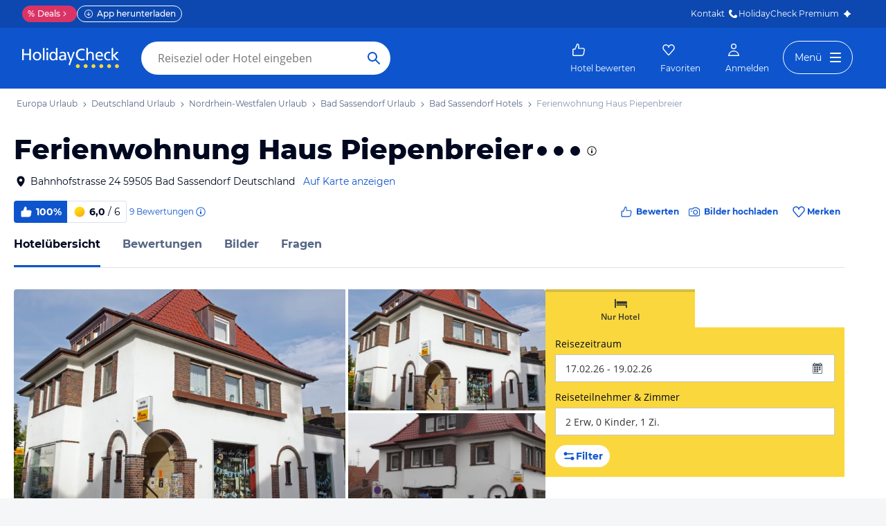

--- FILE ---
content_type: application/javascript
request_url: https://www.holidaycheck.de/public/assets/dist/554.42661f343d6b3ec0c718.js
body_size: 8598
content:
"use strict";(self.__LOADABLE_LOADED_CHUNKS__=self.__LOADABLE_LOADED_CHUNKS__||[]).push([[554],{48894:(e,t,n)=>{n.d(t,{A:()=>S,h:()=>C});var r=n(61446),o=n(92283);function i(e,t){const n=(0,o.Up)(e,t);e.dispatch("UPDATE_SEARCH_PARAMS",n)}var a=n(62833),s=n.n(a),c=n(26564),l=n.n(c),d=n(43577),u=n.n(d),h=n(63412),p=n.n(h),f=n(473),m=n.n(f),g=n(33512),b=n.n(g),v=n(93832),A=n.n(v),y=n(99959),w=n.n(y),O=n(45599),k=n.n(O),P=n(21701),x=n(23987),I=n(91829);const j=["type","persistent"],D=k()((0,I.Ag)("0"),"persistent");function Y(e,t){const n=e.getStore(P.A).getSearchSettings(),r=e.getStore(P.A).getDefaultSearchSettings(),i=t.parsedQuery,a=w()(A()("hotelonly"),b()("package"))(m()(i.travelkind,t.travelkindFromUrl)),c=m()({},p()(o.a_,i)),d=(0,o._n)({travelkind:a,[a]:u()(r[a],c)},n),h=(0,x.Jt)(l()(s()(o.a_,j),i));e.dispatch("UPDATE_SEARCH_PARAMS",{searchSettings:d,offerFilters:Object.keys(h).length?h:null,persist:D(i)})}const S="hc_storage_offers";function C(e,t){var n,o;const a=null==t?void 0:t.clientStorage,s=null==t?void 0:t.travelkind,c=(null==a?void 0:a.get(S))||{},l=e.getStore("RouteStore").getCurrentRoute(),d=(null==l||null===(n=l.query)||void 0===n?void 0:n._offer)||"",u=(0,r.Cx)(d),h=(null==l||null===(o=l.params)||void 0===o?void 0:o.travelkind)||s,p=Object.keys(u).length?Y:i,f={storageContent:c,travelkindFromUrl:h,parsedQuery:u};return e.executeAction(p,f)}},58976:(e,t,n)=>{n.d(t,{KZ:()=>s,Wm:()=>l,sx:()=>c,yO:()=>a});var r=n(73132),o=n(48894),i=n(83633);const a=e=>"package"===e?"LaPa":"EA",s=(e,t,n)=>{if(e)return e.travelkind;if(n){const e=t.get(o.A);return(null==e?void 0:e.travelKind)||"package"}},c=(e,t)=>{const n=e.getStore("RouteStore").getCurrentRoute(),o=n?(i=n.page).charAt(0).toUpperCase()+i.slice(1):"UndefinedPage";var i;e.executeAction(r.A,Object.assign({event:"event",eventCategory:o},t))},l=(e,t)=>{const n=(0,i.A)({hotelData:e});return n.ofEAorLaPa=a(t),n}},42877:(e,t,n)=>{n.d(t,{A:()=>w});var r=n(17437),o=n(96540),i=n(23943),a=n(98302),s=n(68683),c=n(64396),l=n(23786),d=n(67162),u=n(88737),h=n(55078),p=n(57041),f=n(2256),m=n(44771),g=n(2445);const b=[s.yv,{color:i.A.colors.red,margin:0,marginBottom:i.A.space["2xs"],[l.Iy]:s.cf}],v=[s.hU,{margin:0,[l.Iy]:s.Tu}];var A={name:"qbt5ty",styles:"align-self:center"};function y(e){let{fake:t,hotelId:n}=e;const a=(0,m.XQ)(),{explanation:s}=t,{hide:y,show:w,isVisible:O}=(0,d.A)(!1);return(0,o.useEffect)(()=>{const{sessionStorage:e}=a,t="".concat(n,"-fake-note-triggered");e.get(t)||(e.set(t,!0,{irresponsiblyIgnoreErrors:!0}),w())}),(0,g.FD)(g.FK,{children:[(0,g.Y)("p",{css:b,children:"Wichtiger Hinweis zu den Bewertungen!"}),(0,g.Y)("p",{css:v,children:"Dieses Hotel wird gerade von unserem Team beobachtet und überprüft."}),(0,g.Y)("div",{children:(0,g.Y)(p.A,{as:"div",css:c.$B,onClick:w,children:"Mehr Informationen"})}),O&&(0,g.Y)(u.Ay,{onClose:y,children:(0,g.FD)(u.cw,{css:(0,r.AH)({[l.sm]:{width:560,height:"auto",position:"fixed",left:"50%",top:"50%",transform:"translate(-50%, -50%)"}},"",""),children:[(0,g.Y)(h.A,{onClose:y,sticky:!0,css:(0,r.AH)({justifyContent:"space-between",borderBottom:"1px solid ".concat(i.A.colors.gray90),paddingLeft:i.A.space["2xl"],paddingRight:i.A.space.xl,span:{color:i.A.colors.red40}},"",""),children:"Wichtiger Hinweis"}),(0,g.Y)("img",{src:"public/assets/img/alert-illustration.svg",width:"180",height:"180",css:A}),(0,g.Y)("div",{css:(0,r.AH)({paddingInline:i.A.space["2xl"]},"",""),children:(0,g.Y)("p",{children:s})}),(0,g.Y)("div",{css:(0,r.AH)({display:"flex",justifyContent:"center",alignItems:"center",marginBlock:i.A.space["2xl"]},"",""),children:(0,g.Y)(f.A,{as:"button",variant:"primary",onClick:y,children:"Verstanden"})})]})})]})}y.contextTypes={sessionStorage:a.Tw};const w=y},98888:(e,t,n)=>{n.d(t,{A:()=>w});var r=n(64980),o=n(17437),i=n(2060),a=n(23943),s=n(39706),c=n(44771),l=n(75188),d=n(57041),u=n(68683),h=n(23786),p=n(9864),f=n(73132),m=n(2445);function g(e,t){var n=Object.keys(e);if(Object.getOwnPropertySymbols){var r=Object.getOwnPropertySymbols(e);t&&(r=r.filter(function(t){return Object.getOwnPropertyDescriptor(e,t).enumerable})),n.push.apply(n,r)}return n}function b(e){for(var t=1;t<arguments.length;t++){var n=null!=arguments[t]?arguments[t]:{};t%2?g(Object(n),!0).forEach(function(t){(0,r.A)(e,t,n[t])}):Object.getOwnPropertyDescriptors?Object.defineProperties(e,Object.getOwnPropertyDescriptors(n)):g(Object(n)).forEach(function(t){Object.defineProperty(e,t,Object.getOwnPropertyDescriptor(n,t))})}return e}const v=e=>(0,m.Y)("div",b({css:(0,o.AH)({alignItems:"flex-start",display:"flex","& a address":{display:"inline"},[h.Iy]:{display:"flex"}},"","")},e)),A=e=>(0,m.Y)(d.A,b({as:"address",css:[u.hU,{[h.Iy]:[u.Tu]},"margin-bottom:0;",""]},e));var y={name:"4zleql",styles:"display:block"};const w=e=>{let{geo:t,hotelId:n,address:r}=e;if(!t)return(0,m.Y)(v,{children:(0,m.Y)(A,{children:r})});const{executeAction:d}=(0,c.XQ)(),g={event:"event",eventCategory:"Hotel Review Header",eventAction:"header",eventLabel:"hotel address"},b=()=>{d(s.Wj,{showMap:!0,showInfoWindow:!0,selectedHotelId:n}),d(f.A,g)};return(0,m.FD)(v,{"data-abtestid":"map-link",children:[(0,m.Y)(i.A,{css:[p.PJ,{flexShrink:0,color:a.A.colors.primary,marginRight:a.A.space["2xs"],[h.Iy]:{marginTop:a.A.space["2xs"]}},"",""]}),(0,m.FD)("span",{css:y,children:[(0,m.Y)(l.A,{role:"presentation",variant:"secondary",onClick:b,title:r,children:(0,m.Y)(A,{children:r})})," "," ",(0,m.Y)(l.A,{role:"button",tabIndex:0,"aria-haspopup":"dialog",variant:"primary",onClick:b,onKeyDown:e=>{"Enter"!==e.key&&" "!==e.key||(e.preventDefault(),b())},title:r,css:(0,o.AH)({paddingLeft:a.A.space["2xs"],whiteSpace:"nowrap",[h.Iy]:[u.ug,{paddingLeft:0}]},"",""),children:"Auf Karte anzeigen"})]})]})}},39517:(e,t,n)=>{n.d(t,{A:()=>x});var r=n(64980),o=n(80045),i=n(31088),a=n(60537),s=n(82696),c=n(23943),l=n(73132),d=n(44771),u=n(9864),h=n(57041),p=n(68683),f=n(23786),m=n(13574),g=n(42956),b=n(2445);const v=["onClick","navParams","queryParams","children","routeName","icon"];function A(e,t){var n=Object.keys(e);if(Object.getOwnPropertySymbols){var r=Object.getOwnPropertySymbols(e);t&&(r=r.filter(function(t){return Object.getOwnPropertyDescriptor(e,t).enumerable})),n.push.apply(n,r)}return n}function y(e){for(var t=1;t<arguments.length;t++){var n=null!=arguments[t]?arguments[t]:{};t%2?A(Object(n),!0).forEach(function(t){(0,r.A)(e,t,n[t])}):Object.getOwnPropertyDescriptors?Object.defineProperties(e,Object.getOwnPropertyDescriptors(n)):A(Object(n)).forEach(function(t){Object.defineProperty(e,t,Object.getOwnPropertyDescriptor(n,t))})}return e}const w={display:"inline-grid",gridTemplate:"auto / auto auto auto",columnGap:c.A.space.s,[f.Iy]:{marginBottom:c.A.space.m}},O={event:"event",eventCategory:"Review",eventLabel:"from hotel level"};var k={name:"1vr7vmn",styles:"align-items:center;display:flex"};const P=e=>{let{onClick:t,navParams:n,queryParams:r,children:a,routeName:s,icon:l}=e,d=(0,o.A)(e,v);return(0,b.FD)(i.NavLink,y(y({css:k,followLink:!0,navParams:n,queryParams:r,onClick:t,routeName:s},d),{},{children:[(0,b.Y)(l,{css:[u.PJ,p.uD,{marginRight:c.A.space["2xs"]},"",""]}),(0,b.Y)(h.A,{size:"s",weight:"bold",color:"link",children:a})]}))},x=e=>{let{hotelId:t}=e;const{executeAction:n}=(0,d.XQ)();return(0,b.FD)("div",{css:w,children:[(0,b.Y)(P,{"data-abtestid":"ugc-link-review",icon:a.A,queryParams:{hotelId:t},onClick:()=>{n(l.A,y(y({},O),{},{eventAction:"Hotel_Review"})),(0,g.Fj)({type:"event",eventName:"review_link_in_hotel_header"})},routeName:"review-funnel-variant",children:"Bewerten"}),(0,b.Y)(P,{"data-abtestid":"ugc-link-pic",icon:s.A,navParams:{hotelId:t},onClick:()=>n(l.A,y(y({},O),{},{eventAction:"Pic_Upload"})),routeName:"picture-funnel-hotel-picture-select",children:"Bilder hochladen"}),(0,b.Y)(m.A,{hotelId:t,likedColor:"".concat(c.A.colors.blue),hasLabel:!0})]})}},32357:(e,t,n)=>{n.d(t,{A:()=>C});var r=n(17437),o=n(23943),i=n(11033),a=(n(98302),n(23786)),s=n(5880),c=n(42877),l=n(98888),d=n(39517),u=n(98580),h=n(39680),p=n(33845),f=n(28981),m=n(80909),g=n(37360),b=n(82233),v=n(97056),A=n(2445);const y=(0,i.Ay)({resolved:{},chunkName:()=>"hotel-HotelPromotion",isReady(e){const t=this.resolve(e);return!0===this.resolved[t]&&!!n.m[t]},importAsync:()=>Promise.all([n.e(9858),n.e(3857),n.e(3569)]).then(n.bind(n,26238)),requireAsync(e){const t=this.resolve(e);return this.resolved[t]=!1,this.importAsync(e).then(e=>(this.resolved[t]=!0,e))},requireSync(e){const t=this.resolve(e);return n(t)},resolve:()=>26238});y.displayName="HotelPromotionLoadable";const w=e=>({display:"flex",marginBottom:o.A.space.m,padding:e?"".concat(o.A.space.xl,"px ").concat(o.A.space.l,"px 0"):0,flexDirection:"row",[a.Iy]:{flexDirection:"column",padding:e?"0 ".concat(o.A.space.l,"px 0"):0,marginBottom:0}}),O={flexGrow:1},k={alignItems:"flex-start",display:"flex",justifyContent:"space-between",marginBottom:o.A.space.m,[a.Iy]:{marginBottom:o.A.space.s,alignItems:"center"}},P={display:"flex",flexDirection:"column",marginBottom:o.A.space.s,[a.md]:{alignItems:"center",flexDirection:"row",marginBottom:o.A.space.m}},x={alignItems:"flex-start",display:"flex",flexDirection:"column",[a.md]:{alignItems:"center",flexDirection:"row"}},I={marginBottom:o.A.space.m},j={display:"flex",flexDirection:"column",flexGrow:1,justifyContent:"center",marginBottom:o.A.space.m,[a.md]:{marginBottom:0}},D={alignItems:"center",display:"flex"},Y={marginTop:o.A.space.m,[a.Iy]:{marginTop:o.A.space.xs}},S=e=>{let{adData:t,address:n,blocking:i,fake:S,formerNames:C,geo:R,hotelId:F,latestAward:B,location:L,name:E,rating:_,recommendation:H,reviewCount:N,externalReviewsSummary:T,showContributionBar:W,showHotelPromotion:U,showImage:z,stars:M,starsSource:q,withIndexLink:V,isClosed:K,shouldIndex:G,useFullWidthStyle:Q,openInNewTab:X,showHeaderActions:$}=e;const J=(0,m.A)();return(0,A.FD)(A.FK,{children:[(0,A.Y)(p.A,{disableInfoWindows:!1,highlightedHotelId:F,destinationId:L.city.id,geo:R,trackingInformation:{eventCategory:"HotelMap",event:"event"},defaultLayer:"satellite"}),(0,A.FD)("div",{css:[w(Q),Q&&(0,g.P)(),"",""],className:"ab-test-hotel-header-control",children:[(0,A.Y)("div",{css:(0,r.AH)({[a.Iy]:{display:"none"}},"",""),children:z&&(0,A.Y)(u.A,{hotelId:F,hotelName:E})}),(0,A.FD)("div",{css:O,children:[(0,A.FD)("div",{css:k,children:[(0,A.Y)("div",{css:(0,r.AH)({[a.sm]:{display:"none"}},"",""),children:z&&(0,A.Y)(u.A,{hotelId:F,hotelName:E})}),(0,A.Y)(h.A,{id:F,name:E,formerNames:C,stars:M,starsSource:q,withLink:V,shouldIndex:G})]}),!K&&(0,A.FD)(A.FK,{children:[(0,A.Y)(f.A,{hotelId:F}),(0,A.Y)("div",{css:P,children:n&&(0,A.Y)(l.A,{geo:R,address:n,hotelId:F,hotelName:E,destinationId:L.city.id})}),U&&t&&(0,A.Y)("div",{css:I,children:(0,A.Y)(y,{adData:t,hotelId:F,hotelName:E})}),(0,A.FD)("div",{css:x,children:[(0,A.FD)("div",{css:j,children:[(0,A.Y)("div",{css:D,children:!i&&(0,A.FD)(A.FK,{children:[(0,A.Y)(s.A,{disabled:Boolean(S),hotelId:F,name:E,rating:_,recommendation:H,reviewCount:N,onClick:J,openInNewTab:X,award:B,externalReviewsSummary:T}),N>0&&(0,A.Y)(b.A,{color:o.A.colors.blue})]})}),S&&(0,A.Y)("div",{css:Y,children:(0,A.Y)(c.A,{fake:S,hotelId:F})})]}),!i&&W&&(0,A.Y)(d.A,{hotelId:F}),$&&(0,A.Y)(v.A,{hotelId:F})]})]})]})]})]})};S.defaultProps={adData:null,address:null,blocking:null,fake:null,formerNames:null,geo:null,latestAward:null,rating:null,recommendation:null,externalReviewsSummary:null,showContributionBar:!0,showHotelPromotion:!0,showImage:!1,stars:null,withIndexLink:!0,useFullWidthStyle:!0,isClosed:!1,openInNewTab:!1,showHeaderActions:!1};const C=S},98580:(e,t,n)=>{n.d(t,{A:()=>c});var r=n(17437),o=n(23943),i=n(6585),a=n(23786),s=n(2445);const c=e=>{let{hotelId:t,hotelName:n}=e;return(0,s.Y)("img",{alt:"",src:(0,i.zY)(t,{width:640,height:480}),title:n,css:(0,r.AH)({borderRadius:o.A.radii.small,display:"block",flexShrink:0,overflow:"hidden",position:"relative",height:192,marginBottom:0,marginRight:o.A.space.xl,width:222,[a.Iy]:{height:96,width:96,marginRight:o.A.space.m}},"","")})}},39680:(e,t,n)=>{n.d(t,{A:()=>k});var r=n(23943),o=n(23786),i=n(3976),a=n(3240),s=n(57041),c=n(58953),l=n(72323),d=n(64980),u=n(80045),h=n(23969),p=n(2445);const f=["withLink"];function m(e,t){var n=Object.keys(e);if(Object.getOwnPropertySymbols){var r=Object.getOwnPropertySymbols(e);t&&(r=r.filter(function(t){return Object.getOwnPropertyDescriptor(e,t).enumerable})),n.push.apply(n,r)}return n}function g(e){const{withLink:t}=e,n=(0,u.A)(e,f);return e.withLink?(0,p.Y)(h.A,function(e){for(var t=1;t<arguments.length;t++){var n=null!=arguments[t]?arguments[t]:{};t%2?m(Object(n),!0).forEach(function(t){(0,d.A)(e,t,n[t])}):Object.getOwnPropertyDescriptors?Object.defineProperties(e,Object.getOwnPropertyDescriptors(n)):m(Object(n)).forEach(function(t){Object.defineProperty(e,t,Object.getOwnPropertyDescriptor(n,t))})}return e}({},n)):(0,p.Y)("span",{className:e.className,children:e.children})}g.defaultProps={withLink:!0},n(98302);var b=n(26180);const v={flexGrow:1,marginRight:r.A.space.xs,[o.md]:{marginRight:r.A.space.m}},A={[o.$u]:a.Q4,[o.md]:[a.cB,{alignItems:"center",flexDirection:"row",lineHeight:1}]},y={margin:0,marginTop:r.A.space["2xs"]},w={eventCategory:"Hotel Review Header",eventAction:"header",eventLabel:"hotel name"};var O={name:"1u4hpl4",styles:"display:inline"};const k=e=>{let{id:t,name:n,formerNames:r,stars:o,starsSource:a,withLink:d,shouldIndex:u}=e;const h=(0,b.L)(),f=(0,c.l)(r,new Date);return(0,p.FD)(g,{routeName:"hotel-index",navParams:{id:t,keyword:n},shouldIndex:u,css:v,withLink:d,trackingInformation:w,children:[(0,p.FD)(i.A,{as:h?"span":"h1",css:A,size:"xs",children:[n,(0,p.Y)(l.A,{stars:o,starsSource:a})]}),f&&(0,p.FD)("div",{css:y,children:[(0,p.Y)(s.A,{children:"Ehemals:"})," ",(0,p.Y)(s.A,{css:O,as:"h2",weight:"bold",children:f})]})]})}},33845:(e,t,n)=>{n.d(t,{A:()=>f});var r=n(64980),o=n(80045),i=n(11033),a=n(29209),s=n.n(a),c=n(54713),l=n(2445);const d=["geo","showMap"];function u(e,t){var n=Object.keys(e);if(Object.getOwnPropertySymbols){var r=Object.getOwnPropertySymbols(e);t&&(r=r.filter(function(t){return Object.getOwnPropertyDescriptor(e,t).enumerable})),n.push.apply(n,r)}return n}function h(e){for(var t=1;t<arguments.length;t++){var n=null!=arguments[t]?arguments[t]:{};t%2?u(Object(n),!0).forEach(function(t){(0,r.A)(e,t,n[t])}):Object.getOwnPropertyDescriptors?Object.defineProperties(e,Object.getOwnPropertyDescriptors(n)):u(Object(n)).forEach(function(t){Object.defineProperty(e,t,Object.getOwnPropertyDescriptor(n,t))})}return e}const p=(0,i.Ay)({resolved:{},chunkName:()=>"destination-DestinationMapLightboxConnected",isReady(e){const t=this.resolve(e);return!0===this.resolved[t]&&!!n.m[t]},importAsync:()=>Promise.all([n.e(9858),n.e(5774),n.e(9300)]).then(n.bind(n,55774)),requireAsync(e){const t=this.resolve(e);return this.resolved[t]=!1,this.importAsync(e).then(e=>(this.resolved[t]=!0,e))},requireSync(e){const t=this.resolve(e);return n(t)},resolve:()=>55774}),f=s()(e=>{let{geo:t,showMap:n}=e,r=(0,o.A)(e,d);return t&&n?(0,l.Y)(p,h(h({},r),{},{fetchMarkersOnMove:!0})):null},[c.A],(e,t)=>h(h({},t),{},{showMap:e.getStore(c.A).getShowMap()}))},28981:(e,t,n)=>{n.d(t,{A:()=>a});var r=n(68154),o=n(6585),i=n(2445);const a=e=>{let{hotelId:t}=e;const n=(0,o.zY)(t);return(0,i.FD)(r.m,{children:[(0,i.Y)("meta",{property:"og:image",content:n}),(0,i.Y)("meta",{property:"twitter:image:src",content:n}),(0,i.Y)("meta",{name:"twitter:card",content:"summary_large_image"})]})}},82233:(e,t,n)=>{n.d(t,{A:()=>c});var r=n(15965),o=n(23943),i=n(9864),a=n(54960),s=n(2445);function c(e){let{color:t=o.A.colors.gray40}=e;return(0,s.Y)(a.A,{tooltipId:"review-explanation-tooltip",tooltipContent:"Informationen dazu, wie wir die Echtheit unserer Bewertungen prüfen, findest Du in unseren Nutzungsbedingungen unter Punkt 7. Verfahren zur Authentifizierung von Nutzerinhalten",modalTitle:"Bewertungen",placement:"bottom",children:(0,s.Y)(r.A,{css:[i.Xt,{marginLeft:2,color:t},"",""]})})}},38268:(e,t,n)=>{n.d(t,{A:()=>Y});var r=n(92231),o=n(64980),i=n(17437),a=n(23943),s=n(23786),c=n(38294),l=n(96540);var d=n(73250),u=n(37360),h=n(2445);function p(e,t){var n=Object.keys(e);if(Object.getOwnPropertySymbols){var r=Object.getOwnPropertySymbols(e);t&&(r=r.filter(function(t){return Object.getOwnPropertyDescriptor(e,t).enumerable})),n.push.apply(n,r)}return n}function f(e){for(var t=1;t<arguments.length;t++){var n=null!=arguments[t]?arguments[t]:{};t%2?p(Object(n),!0).forEach(function(t){(0,o.A)(e,t,n[t])}):Object.getOwnPropertyDescriptors?Object.defineProperties(e,Object.getOwnPropertyDescriptors(n)):p(Object(n)).forEach(function(t){Object.defineProperty(e,t,Object.getOwnPropertyDescriptor(n,t))})}return e}const m=a.A.space["6xl"],g=(0,i.i7)({from:{transform:"translateY(-".concat(2*m,"px)")},to:{transform:"translateY(0)"}}),b={background:"white",borderBottom:"1px solid ".concat(a.A.colors.gray90),boxSizing:"content-box",height:m,overflow:"hidden",position:"relative",[s.Iy]:{height:a.A.space["2xl"]}},v=e=>({animation:"".concat(g," 0.5s ease-in-out"),borderBottom:"unset",boxShadow:a.A.shadows.overlay,margin:"0 auto",maxWidth:e,position:"fixed",top:0,left:0,right:0,zIndex:c.$6}),A=e=>{let{showForXs:t,showForSm:n,showForMd:r}=e;const o=v(988),i=v("auto"),a=v("auto");return f(f(f({},t&&{[s.Iy]:a}),n&&{[s.sm]:i}),r&&{[s.md]:o})},y=e=>[A(e),{"& > ul":{padding:"0 ".concat(a.A.space.l,"px")},[s.md]:{maxWidth:"100%"}}],w={".OfferListButton":{display:"none"}},O=e=>{let{id:t,children:n,isSticky:r,hideOfferPriceWhenNotSticky:o,showForViewports:i}=e;const c=(e=>{let{id:t,disabled:n}=e;if(n)return!1;const[r,o]=(0,l.useState)(!1);return(0,l.useEffect)(()=>{const e=document.getElementById(t);if(e)return window.addEventListener("scroll",n),()=>window.removeEventListener("scroll",n);function n(){window.scrollY>e.offsetTop+e.offsetHeight?o(!0):window.scrollY<=e.offsetTop&&o(!1)}},[]),r})({id:t,disabled:!r}),p=(0,d.f)();return(0,h.Y)("div",{id:t,css:[(0,u.P)(),{height:m,marginBottom:a.A.space.m,padding:p?"0 ".concat(a.A.space.l,"px"):0,background:"#fff",[s.Iy]:{height:a.A.space["2xl"],marginTop:a.A.space["2xs"]},[s.md]:{marginBottom:a.A.space["2xl"]}},"",""],children:(0,h.Y)("div",{css:[b,c&&(p?y(i):A(i)),!c&&o&&w,"",""],"data-stroeer":c?"isSticky":"",children:n})})};O.defaultProps={showForViewports:{showForXs:!1,showForSm:!1,showForMd:!0}};const k=O,P={height:"100%",position:"absolute",top:1,width:20},x={background:"linear-gradient(to right, white, rgba(255, 255, 255, 0))",left:0},I={background:"linear-gradient(to right, rgba(255, 255, 255, 0), white)",right:0},j=()=>(0,h.FD)(h.FK,{children:[(0,h.Y)("div",{css:[P,x,"",""]}),(0,h.Y)("div",{css:[P,I,"",""]})]}),D=e=>{let{containerId:t,listId:n}=e;return(0,h.Y)("script",{dangerouslySetInnerHTML:{__html:"\n(function() {\n  var container = document.getElementById('".concat(t,"');\n  var list = document.getElementById('").concat(n,"');\n  var activeItem = list.querySelector('[data-active=\"true\"]');\n\n  if (activeItem) {\n      var listCenter = list.offsetLeft + container.offsetWidth / 2;\n      var activeItemCenter = activeItem.offsetLeft + activeItem.offsetWidth / 2;\n      list.scrollLeft = Math.floor(activeItemCenter - listCenter);\n  }\n})()")}})},Y=e=>{let{id:t,children:n,isSticky:o,hideOfferPriceWhenNotSticky:i,showForViewports:a}=e;const s=(0,d.f)(),c="".concat(t,"Container"),l="".concat(t,"List");return(0,h.FD)(h.FK,{children:[(0,h.FD)(k,{id:c,isSticky:o,hideOfferPriceWhenNotSticky:i,showForViewports:a,children:[!s&&(0,h.Y)(j,{}),(0,h.Y)(r.A,{id:l,children:n})]}),(0,h.Y)(D,{containerId:c,listId:l})]})}},92231:(e,t,n)=>{n.d(t,{A:()=>d});var r=n(64980),o=n(17437),i=n(23943),a=n(73250),s=n(23786),c=n(2445);function l(e,t){var n=Object.keys(e);if(Object.getOwnPropertySymbols){var r=Object.getOwnPropertySymbols(e);t&&(r=r.filter(function(t){return Object.getOwnPropertyDescriptor(e,t).enumerable})),n.push.apply(n,r)}return n}const d=e=>{const t=(0,a.f)();return(0,c.Y)("ul",function(e){for(var t=1;t<arguments.length;t++){var n=null!=arguments[t]?arguments[t]:{};t%2?l(Object(n),!0).forEach(function(t){(0,r.A)(e,t,n[t])}):Object.getOwnPropertyDescriptors?Object.defineProperties(e,Object.getOwnPropertyDescriptors(n)):l(Object(n)).forEach(function(t){Object.defineProperty(e,t,Object.getOwnPropertyDescriptor(n,t))})}return e}({css:(0,o.AH)({display:"flex",listStyle:"none",margin:"0 auto",overflow:"auto",padding:t?0:"0 ".concat(i.A.space.l,"px"),"& li:not(:last-child)":{marginRight:i.A.space["2xl"]},"&::-webkit-scrollbar":{display:"none"},[s.md]:{maxWidth:988},[s.lg]:{maxWidth:1240,margin:0},"@media (min-width: 1500px)":{margin:"0 auto"}},"","")},e))}},46470:(e,t,n)=>{n.d(t,{A:()=>u});var r=n(64980),o=n(80045),i=n(23943),a=n(23786),s=n(2445);const c=["isActive"];function l(e,t){var n=Object.keys(e);if(Object.getOwnPropertySymbols){var r=Object.getOwnPropertySymbols(e);t&&(r=r.filter(function(t){return Object.getOwnPropertyDescriptor(e,t).enumerable})),n.push.apply(n,r)}return n}const d=e=>{let{isActive:t}=e,n=(0,o.A)(e,c);return(0,s.Y)("li",function(e){for(var t=1;t<arguments.length;t++){var n=null!=arguments[t]?arguments[t]:{};t%2?l(Object(n),!0).forEach(function(t){(0,r.A)(e,t,n[t])}):Object.getOwnPropertyDescriptors?Object.defineProperties(e,Object.getOwnPropertyDescriptors(n)):l(Object(n)).forEach(function(t){Object.defineProperty(e,t,Object.getOwnPropertyDescriptor(n,t))})}return e}({"data-active":t,css:[{alignItems:"center",borderBottomColor:"transparent",borderBottomStyle:"solid",borderBottomWidth:3,display:"flex",flexShrink:0,height:i.A.space["6xl"],[a.Iy]:{height:i.A.space["2xl"]}},t&&{borderBottomColor:i.A.colors.blue,color:i.A.colors.primary},"",""]},n))};d.defaultProps={isActive:!1};const u=d},80909:(e,t,n)=>{n.d(t,{A:()=>o});var r=n(74367);function o(){return(0,r.A)({eventCategory:"Hotel Review Bar",eventAction:"header",eventLabel:"reviews"})}},31932:(e,t,n)=>{n.d(t,{A:()=>a});var r=n(70824),o=n(14304),i=n(66365);const a=(0,r.connectToStores)(i.A,[o.A],e=>({breadcrumbItems:e.getStore(o.A).getItems()}))},6415:(e,t,n)=>{n.d(t,{A:()=>u});var r=n(17437),o=n(96540),i=n(27631),a=n(15082),s=n(23943),c=n(9864),l=n(57041),d=n(2445);function u(e){let{shareBaseRef:t,tracking:n}=e;const[u,h]=(0,o.useState)(!1),p=t("link");return u?(0,d.FD)("div",{css:(0,r.AH)({display:"flex",alignItems:"center",padding:"".concat(s.A.space.s,"px 0"),cursor:"auto"},"",""),children:[(0,d.Y)(i.A,{css:[c.IV,{color:s.A.colors.link,marginRight:s.A.space.s},"",""]}),(0,d.Y)(l.A,{size:"l",children:"Link kopiert"}),(0,d.Y)(a.A,{css:[c.Pc,{color:s.A.colors.turquoise,marginLeft:s.A.space.s},"",""]})]}):(0,d.FD)("button",{type:"button","aria-label":"Link kopieren",onClick:function(){n(),function(e){let t=arguments.length>1&&void 0!==arguments[1]?arguments[1]:navigator.clipboard;if("function"==typeof(null==t?void 0:t.writeText))return t.writeText(e);const n=document.createElement("textarea");n.value=e,n.style.top="0",n.style.left="0",n.style.position="fixed",document.body.appendChild(n),n.focus(),n.select(),document.execCommand("copy"),document.body.removeChild(n),Promise.resolve()}(p),h(!0)},css:(0,r.AH)({backgroundColor:"transparent",border:0,display:"flex",padding:"".concat(s.A.space.s,"px 0"),alignItems:"center"},"",""),children:[(0,d.Y)(i.A,{css:[c.IV,{color:s.A.colors.link,marginRight:s.A.space.s},"",""]}),(0,d.Y)(l.A,{size:"l",children:"Link kopieren"})]})}},43176:(e,t,n)=>{n.d(t,{A:()=>u});var r=n(68123),o=n(23943),i=n(44771),a=n(76511),s=n(60332),c=n(9864),l=n(57041),d=n(2445);function u(e){let{shareBaseRef:t,tracking:n}=e;const u=(0,i.Pj)(a.A).getLocale(),h=t("facebook"),p={"de-AT":"119936981375848","de-CH":"129730490377711","de-DE":"122342184467303"}[u],f=(0,s.$t)(window),m=(0,s.Fr)(f)||(0,s.v1)(f)?((e,t)=>"fb-messenger://share/?link=".concat(encodeURIComponent(e),"&app_id=").concat(t))(h,p):((e,t,n)=>"https://www.facebook.com/dialog/send?link=".concat(encodeURIComponent(e),"&app_id=").concat(t,"&redirect_uri=").concat(encodeURIComponent(n)))(h,p,window.location.href);return(0,d.FD)("a",{href:m,onClick:n,target:"_blank",children:[(0,d.Y)(r.A,{css:[c.IV,{color:"#4267B2",marginRight:o.A.space.s},"",""]}),(0,d.Y)(l.A,{size:"l",children:"Facebook Messenger"})]})}},35059:(e,t,n)=>{n.d(t,{A:()=>c});var r=n(38141),o=n(23943),i=n(9864),a=n(57041),s=n(2445);function c(e){let{shareBaseRef:t,tracking:n}=e;const c=t("pinterest");return(0,s.FD)("a",{href:"https://pinterest.com/pin/create/link/?url=".concat(encodeURIComponent(c)),onClick:n,target:"_blank",children:[(0,s.Y)(r.A,{css:[i.IV,{color:"#E60023",marginRight:o.A.space.s},"",""]}),(0,s.Y)(a.A,{size:"l",children:"Pinterest"})]})}},64943:(e,t,n)=>{n.d(t,{A:()=>c});var r=n(22177),o=n(23943),i=n(9864),a=n(57041),s=n(2445);function c(e){let{shareBaseRef:t,tracking:n}=e;const c=t("whatsapp");return(0,s.FD)("a",{href:"https://api.whatsapp.com/send?text=".concat(encodeURIComponent(c)),onClick:n,target:"_blank",children:[(0,s.Y)(r.A,{css:[i.IV,{color:"#25D366",marginRight:o.A.space.s},"",""]}),(0,s.Y)(a.A,{size:"l",children:"WhatsApp"})]})}},97056:(e,t,n)=>{n.d(t,{A:()=>D});var r=n(17437),o=n(23943),i=n(13574),a=n(64980),s=n(30980),c=n(74367),l=n(67162),d=n(28407),u=n(55078),h=n(88737),p=n(89661),f=n(9864),m=n(57041),g=n(2445);function b(e){let{shareBaseRef:t,tracking:n}=e;const r=(e=>{const t=encodeURIComponent(e),n=encodeURIComponent("Dir wurde ein Hotel auf HolidayCheck empfohlen");return"mailto:?subject=".concat(n,"&body=").concat(t)})(t("email"));return(0,g.FD)("a",{href:r,onClick:n,target:"_blank",children:[(0,g.Y)(p.A,{css:[f.IV,{color:o.A.colors.link,marginRight:o.A.space.s},"",""]}),(0,g.Y)(m.A,{size:"l",children:"Als E-Mail versenden"})]})}var v=n(6415),A=n(43176),y=n(35059),w=n(64943);const O=e=>{const t=new URL(window.location.href);return t.searchParams.set("utm_medium","offer-share"),t.searchParams.set("utm_source","hc"),t.searchParams.set("utm_campaign",e),t.toString()},k=function(){const e=e=>(0,c.A)({eventCategory:"HotelDetailsOfferListShare",eventAction:e}),t=e("copyLink"),n=e("clickMessenger"),i=e("clickPinterest"),a=e("clickWhatsApp"),s=e("clickEmail");return(0,g.FD)("div",{css:(0,r.AH)({display:"flex",flexDirection:"column",padding:"".concat(o.A.space.m,"px ").concat(o.A.space["2xl"],"px"),a:{display:"flex",alignItems:"center",padding:"".concat(o.A.space.s,"px 0"),cursor:"pointer"}},"",""),children:[(0,g.Y)(v.A,{shareBaseRef:O,tracking:t}),(0,g.Y)(A.A,{shareBaseRef:O,tracking:n}),(0,g.Y)(y.A,{shareBaseRef:O,tracking:i}),(0,g.Y)(w.A,{shareBaseRef:O,tracking:a}),(0,g.Y)(b,{shareBaseRef:O,tracking:s})]})};function P(e){let{onCancel:t,hotelId:n,travelkind:i,offerShareCode:a,hotelName:s,destinationName:c,baseUrl:l,hasOfferShareError:d}=e;return(0,g.Y)(h.Ay,{onClose:t,children:(0,g.FD)("div",{css:(0,r.AH)({display:"flex",flexDirection:"column",overflow:"auto",background:o.A.colors.white,boxShadow:o.A.shadows.overlayOnDark,height:"auto",maxHeight:"90vh",position:"absolute",top:"50%",left:"50%",transform:"translate(-50%, -50%); ",width:344,bottom:"auto",borderRadius:o.A.radii.small},"",""),children:[(0,g.Y)(u.A,{onClose:t,children:"Angebot teilen"}),(0,g.Y)(k,{offerShareCode:a,hasOfferShareError:d,hotelId:n,hotelName:s,destinationName:c,baseUrl:l,travelkind:i})]})})}function x(e,t){var n=Object.keys(e);if(Object.getOwnPropertySymbols){var r=Object.getOwnPropertySymbols(e);t&&(r=r.filter(function(t){return Object.getOwnPropertyDescriptor(e,t).enumerable})),n.push.apply(n,r)}return n}function I(e){let{hotelData:t}=e;const n=(0,l.A)(),r=(0,d.bx)(),i=(0,c.A)(function(e){for(var t=1;t<arguments.length;t++){var n=null!=arguments[t]?arguments[t]:{};t%2?x(Object(n),!0).forEach(function(t){(0,a.A)(e,t,n[t])}):Object.getOwnPropertyDescriptors?Object.defineProperties(e,Object.getOwnPropertyDescriptors(n)):x(Object(n)).forEach(function(t){Object.defineProperty(e,t,Object.getOwnPropertyDescriptor(n,t))})}return e}({eventCategory:"HotelDetailsOfferList",eventAction:"clickShare"},r));return(0,g.FD)("div",{role:"button",onClick:()=>{n.show(),i()},css:[{display:"flex",alignSelf:"start",color:o.A.colors.blue,alignItems:"center",fontWeight:"bold"},"",""],children:[(0,g.Y)(s.A,{"data-testid":"share-icon"}),"Teilen",n.isVisible&&(0,g.Y)(P,{onCancel:n.hide,hotelData:t})]})}var j=n(23786);function D(e){let{hotelId:t}=e;return(0,g.FD)("div",{css:(0,r.AH)({display:"inline-grid",gridTemplate:"auto / auto auto auto",columnGap:o.A.space.s,[j.Iy]:{marginBottom:o.A.space.m}},"",""),children:[(0,g.Y)(I,{}),(0,g.Y)(i.A,{hotelId:t,likedColor:o.A.colors.blue,hasLabel:!0})]})}},97269:(e,t,n)=>{n.d(t,{Fk:()=>c,Mp:()=>a});var r=n(26176);const o={exterior:"4b931169-d193-38f3-8691-a2e6ee52e6cd",lobby:"cd3b82ee-6b74-32bf-8581-eadf3d1dbc44",bar:"f8822977-e768-39db-8711-00df2d8167ff",rooms:"cf0b7149-3853-3262-b77e-f48871acec75",view:"bcb8501a-b6c1-316d-9b54-d255603ed7f6",sport:"3505ab54-84f6-3b1c-9350-1bc1dab64260",beach:"3cc4dbfd-9ff7-381a-b746-a19a30171ddc",garden:"daf15d00-5530-3b07-8d42-3af265fba546",pool:"df54dfbe-aaa3-3e17-961c-e810b579ec9e",restaurant:"271b8130-2bea-35b8-a71d-d519c2a2299c",other:"1984fcf5-d9d1-3c5b-88b8-e934ce398ede"},i=n.n(r)()(o);function a(e){return i[e]}function s(e){return o[e]}function c(e){const t=[],n=s(e);return n&&t.push(n),"restaurant"===e&&t.push(s("bar")),t}},83633:(e,t,n)=>{n.d(t,{A:()=>D});var r=n(37231),o=n.n(r),i=n(70558),a=n.n(i),s=n(17919),c=n.n(s),l=n(2878),d=n.n(l),u=n(36933),h=n.n(u),p=n(63412),f=n.n(p),m=n(81290),g=n.n(m),b=n(99959),v=n.n(b),A=n(28419),y=n.n(A),w=n(45932),O=n.n(w),k=n(42845),P=n.n(k),x=n(91829),I=n(51460),j=n(58976);function D(e){var t,n,r,i,s;let{hotelData:l,pageName:u,bookability:p,withProviderPictures:m}=e;const b=P()(O()(y(),l.location),v()(g(),P()(f()(["id","name"]),Object.values,h()("_")))),A=P()(f()(["hotelId","name"]),Object.values,h()("_")),w={deContinent:b("continent"),deCountry:b("country"),deCity:b("city"),deRegion:b("region"),obHotel:A(l),obStars:l.stars,obGeoLocation:null===(t=l.geo)||void 0===t?void 0:t.coordinates,obReviewCount:l.reviewCount,obRating:l.rating,obPictureCount:l.pictureCount,obDescSource:(null==l?void 0:l.descriptions)&&Object.keys(l.descriptions).join(","),obAddress:null===(n=l.address)||void 0===n?void 0:n.replace(/(\r\n|\n|\r)/gm," "),obRecommendation:l.recommendation,obIsBookable:null==p?void 0:p.isBookable,obIsBookableEA:(null==p||null===(r=p.bookableTravelkinds)||void 0===r?void 0:r.includes("hotelonly"))||void 0,obIsBookableLaPa:(null==p||null===(i=p.bookableTravelkinds)||void 0===i?void 0:i.includes("package"))||void 0,obGeodates:a()(x.O9,x.hj)(l.geo)?"yes":"no",obFluidRegion:((e,t)=>{if(!e)return null;const n=O()("id"),r=d()(c()(n,e),Object.values(c()(n,t)));return r.length?h()(";",r):null})(l.destinations,l.location),gePageName:u},k=function(e){var t;return((null==e||null===(t=e.reviewCalculations)||void 0===t?void 0:t.uniqueSellingPoints)||[]).filter(e=>e.startsWith("FINGERPRINT_")).slice(0,3).map(e=>e.replace("FINGERPRINT_","")).join(",")}(l);if(k.length>0&&(w.obFingerprints=k),m&&(w.obPicSource="provider"),null!=p&&p.defaultTravelkind&&(null===(s=p.bookableTravelkinds)||void 0===s?void 0:s.length)>0){var D;const e=null===(D=(0,I.p4)())||void 0===D?void 0:D.travelkind;let t=p.defaultTravelkind;e&&p.bookableTravelkinds.includes(e)&&(t=e),w.ofEAorLaPa=(0,j.yO)(t)}return o()(x.O9,w)}},58953:(e,t,n)=>{n.d(t,{k:()=>d,l:()=>l});var r=n(21522),o=n.n(r),i=n(86078),a=n.n(i),s=n(14971);function c(e,t){return!!e&&(0,s.A)(!1,"name",t(e))}function l(e,t){const n=t.getTime()-94608e6;return c(e&&e.sort((e,t)=>e.until-t.until),a()(e=>e.until>n))}function d(e,t){return c(e,o()(e=>e.until>t))}},74296:(e,t,n)=>{n.d(t,{A:()=>r});const r={ENTER:13,LEFT_ARROW:37,RIGHT_ARROW:39,DOWN_ARRROW:40,ESCAPE:27}}}]);

--- FILE ---
content_type: application/javascript
request_url: https://www.holidaycheck.de/public/assets/dist/7525.e7a3b0b5766130d2c1a1.js
body_size: 16626
content:
"use strict";(self.__LOADABLE_LOADED_CHUNKS__=self.__LOADABLE_LOADED_CHUNKS__||[]).push([[7525],{49485:(e,t,n)=>{n.d(t,{A:()=>h});var r=n(64980),i=n(17437),a=n(80045),c=n(15965),o=n(23943),s=n(9864),l=n(57041),d=n(54960),p=n(2445);const u=["title","description"];function f(e,t){var n=Object.keys(e);if(Object.getOwnPropertySymbols){var r=Object.getOwnPropertySymbols(e);t&&(r=r.filter(function(t){return Object.getOwnPropertyDescriptor(e,t).enumerable})),n.push.apply(n,r)}return n}function b(e){for(var t=1;t<arguments.length;t++){var n=null!=arguments[t]?arguments[t]:{};t%2?f(Object(n),!0).forEach(function(t){(0,r.A)(e,t,n[t])}):Object.getOwnPropertyDescriptors?Object.defineProperties(e,Object.getOwnPropertyDescriptors(n)):f(Object(n)).forEach(function(t){Object.defineProperty(e,t,Object.getOwnPropertyDescriptor(n,t))})}return e}var g={name:"1xzsf7h",styles:"cursor:default;display:flex;align-items:center;white-space:nowrap;max-height:40px"};function h(e){let{title:t,description:n}=e,r=(0,a.A)(e,u);return(0,p.FD)("div",b(b({onClick:e=>e.stopPropagation(),css:g},r),{},{children:[(0,p.Y)(l.A,{color:"secondary",css:(0,i.AH)({fontSize:o.A.fontSizes["2xs"],letterSpacing:"0.4px"},"",""),children:t}),(0,p.Y)(d.A,{tooltipId:"golden-review-explanation-tooltip",tooltipContent:n,placement:"bottom",children:(0,p.Y)(c.A,{css:(0,i.AH)(b(b({},s.Xt),{},{marginLeft:o.A.space["2xs"],color:o.A.colors.secondary}),"","")})})]}))}},97139:(e,t,n)=>{n.d(t,{A:()=>p});var r=n(96540),i=n(64980),a=n(19922);function c(e,t){var n=Object.keys(e);if(Object.getOwnPropertySymbols){var r=Object.getOwnPropertySymbols(e);t&&(r=r.filter(function(t){return Object.getOwnPropertyDescriptor(e,t).enumerable})),n.push.apply(n,r)}return n}function o(e){for(var t=1;t<arguments.length;t++){var n=null!=arguments[t]?arguments[t]:{};t%2?c(Object(n),!0).forEach(function(t){(0,i.A)(e,t,n[t])}):Object.getOwnPropertyDescriptors?Object.defineProperties(e,Object.getOwnPropertyDescriptors(n)):c(Object(n)).forEach(function(t){Object.defineProperty(e,t,Object.getOwnPropertyDescriptor(n,t))})}return e}var s=n(47996);var l=n(47265),d=n(2445);const p=(0,l.G)(function(e){let{contentId:t,embedId:n,mixId:i,autoStart:c=!1,autoStartSound:l=!1}=e;const p=function(e,t,n){const i=(0,r.useRef)(),c=(0,s.s)();return(0,r.useEffect)(()=>{!function(e,t,n,r,i){let c=0,s=0,l=0,d=!1,p=!1,u=0,f=[],b=[];function g(e){return u>0?Math.round(1e3*e/u)/10:0}function h(){var e,r;let i=arguments.length>0&&void 0!==arguments[0]?arguments[0]:{};const a={currentVideoTime:c,currentPercentage:g(c),totalPlayedTime:l,totalPlayedPercentage:g(l)},s=null!==(e=null===(r=f.find(e=>a.currentVideoTime>=e.startTime&&a.currentVideoTime<=e.endTime))||void 0===r?void 0:r.title)&&void 0!==e?e:null;return s&&(a.chapterTitle=s),JSON.stringify(o(o({embedId:t,mixId:n},a),i))}function A(t){let n=arguments.length>1&&void 0!==arguments[1]&&arguments[1],i=arguments.length>2?arguments[2]:void 0;r.track({event:"event",eventCategory:"XymaticVideo",eventAction:t,eventLabel:e,eventOptionalVariable:h(i),nonInteraction:n?1:void 0})}function m(e){A(e,!0,arguments.length>1&&void 0!==arguments[1]?arguments[1]:{})}function v(e){A(e,!1,arguments.length>1&&void 0!==arguments[1]?arguments[1]:{})}const y={"video/PLAY":()=>v("play"),"video/PAUSE":()=>v("pause"),"video/ON_PLAYING":()=>{d=!0},"video/ON_PAUSE":()=>{d=!1},"video/ON_SEEKING":()=>{p=!0},"video/ON_SEEKED":()=>{p=!1,v("seek")},"video/ON_ENDED":()=>{d=!1,m("pause"),m("end")},"tracking/SEND_TRACKING_EVENT":{embed_visible:()=>m("impression"),ms_25:()=>m("ms_25"),ms_50:()=>m("ms_50"),ms_75:()=>m("ms_75"),ms_100:()=>m("ms_100"),replay:()=>v("replay"),click_play_button:()=>v("click_play_button"),clicked_annotation:e=>{var t,n;const r=e.payload.annotation_id;v("clicked_annotation",{clickedAnnotationUrl:null!==(t=null===(n=b.find(e=>e.id===r))||void 0===n?void 0:n.url)&&void 0!==t?t:null})}},"video/ON_TIME_UPDATE":e=>{c=e.time,d&&!p&&c>s&&(l+=c-s),s=c},"data/SET_CONTENTS":e=>{const t=e.contents[0];var n,r,i;t&&(f=null!==(n=t.chapters)&&void 0!==n?n:[],b=null!==(r=t.annotations)&&void 0!==r?r:[],u=null!==(i=t.duration)&&void 0!==i?i:0)}};window.customElements.whenDefined("green-video").then(()=>{i.current.plugin.register("pluginVendorMiddleware",e=>{try{const t=y[e.type];switch(typeof t){case"function":t(e);break;case"object":{const n=t[e.event];n&&n(e)}}}catch(t){(0,a.Oz)(t,{componentName:"XymaticVideoPlayer",action:e.type})}})}).catch(e=>{(0,a.Oz)(e,{componentName:"XymaticVideoPlayer"})})}(e,t,n,c,i)},[e,t,n,c]),i}(t,n,i);return(0,d.Y)("green-video",{ref:p,"embed-id":n,"content-id":t,children:(0,d.Y)("script",{type:"application/json",children:JSON.stringify({templateData:{autostartDelay:c?0:null,autostartSound:c?l:null}})})})},"XymaticVideoPlayer")},16356:(e,t,n)=>{n.d(t,{b:()=>b});var r=n(64980),i=n(17437),a=n(21742),c=n(23943),o=n(17729),s=n(23786),l=n(9864),d=n(2256),p=n(2445);function u(e,t){var n=Object.keys(e);if(Object.getOwnPropertySymbols){var r=Object.getOwnPropertySymbols(e);t&&(r=r.filter(function(t){return Object.getOwnPropertyDescriptor(e,t).enumerable})),n.push.apply(n,r)}return n}function f(e){for(var t=1;t<arguments.length;t++){var n=null!=arguments[t]?arguments[t]:{};t%2?u(Object(n),!0).forEach(function(t){(0,r.A)(e,t,n[t])}):Object.getOwnPropertyDescriptors?Object.defineProperties(e,Object.getOwnPropertyDescriptors(n)):u(Object(n)).forEach(function(t){Object.defineProperty(e,t,Object.getOwnPropertyDescriptor(n,t))})}return e}function b(e){let{staticMapUrls:t,onClick:n,customStyles:r}=e;const{ref:u,inView:b}=(0,a.Wx)({triggerOnce:!0,fallbackInView:!0});return(0,p.FD)("div",{"data-testid":"map",ref:u,css:(0,i.AH)(f(f({position:"relative",width:"50%",border:"1px ".concat(c.A.colors.gray90," solid"),borderLeft:"none",borderRadius:"0 ".concat(c.A.radii.small," ").concat(c.A.radii.small," 0"),backgroundSize:"cover",backgroundPosition:"center center"},r),{},{[s.Iy]:f({minHeight:"auto",width:"auto",borderLeft:"1px ".concat(c.A.colors.gray90," solid"),borderRadius:"0 0 ".concat(c.A.radii.small," ").concat(c.A.radii.small),borderTop:"none"},r[s.Iy])}),"",""),onClick:n,children:[b&&(0,p.Y)("img",{"data-testid":"map-image",src:t[0],alt:"",loading:"lazy",css:(0,i.AH)({objectFit:"cover",width:"100%",height:"100%",borderRadius:"0 ".concat(c.A.radii.small," ").concat(c.A.radii.small," 0"),[s.Iy]:{borderRadius:"0 0 ".concat(c.A.radii.small," ").concat(c.A.radii.small)}},"","")}),(0,p.Y)("div",{css:(0,i.AH)({position:"absolute",textAlign:"center",svg:l.PJ,left:"50%",top:"calc(50% + ".concat(c.A.space["3xl"],"px)"),transform:"translate(-50%, -50%)",textWrap:"nowrap",[s.Iy]:{top:"calc(50% + ".concat(c.A.space["2xl"],"px)")}},"",""),children:(0,p.Y)(d.A,{iconLeft:o.A,size:"s",variant:"secondary",floating:!0,children:"Karte"})})]})}b.defaultProps={customStyles:{}}},33390:(e,t,n)=>{n.d(t,{A:()=>d});var r=n(64980),i=n(80045),a=n(37360),c=n(2445);const o=["children"];function s(e,t){var n=Object.keys(e);if(Object.getOwnPropertySymbols){var r=Object.getOwnPropertySymbols(e);t&&(r=r.filter(function(t){return Object.getOwnPropertyDescriptor(e,t).enumerable})),n.push.apply(n,r)}return n}function l(e){for(var t=1;t<arguments.length;t++){var n=null!=arguments[t]?arguments[t]:{};t%2?s(Object(n),!0).forEach(function(t){(0,r.A)(e,t,n[t])}):Object.getOwnPropertyDescriptors?Object.defineProperties(e,Object.getOwnPropertyDescriptors(n)):s(Object(n)).forEach(function(t){Object.defineProperty(e,t,Object.getOwnPropertyDescriptor(n,t))})}return e}const d=function(e){let{children:t}=e,n=(0,i.A)(e,o);return(0,c.Y)("div",l(l({css:(0,a.P)()},n),{},{children:t}))}},1766:(e,t,n)=>{n.d(t,{A:()=>W});var r=n(96540),i=n(34075),a=n(99783),c=n(2445);const o=()=>(0,c.Y)("div",{css:a.Jc,children:(0,c.Y)("img",{src:"public/assets/img/hotel-index-no-picture-placeholder.svg",alt:""})});var s=n(64980),l=n(80045),d=n(6585),p=n(23969),u=n(75976),f=n(23943),b=n(29880),g=n(23786),h=n(74367),A=n(68683),m=n(9864);const v=e=>{let{pictureCount:t,background:n,large:r,borderRadius:i}=e;const o=(0,h.A)({event:"event",eventCategory:"Gallery",eventAction:"CountBadge.clicked",itemLabel:{type:r?"large":"small"}}),s=(0,b.tz)();return(0,c.FD)("span",{onClick:o,style:{backgroundImage:"linear-gradient(0deg, rgba(9, 51, 123, 0.5), rgba(9, 51, 123, 0.5)), url(".concat(n,")")},css:[a.Yn,{backgroundSize:"cover",borderRadius:i},"",""],children:[(0,c.Y)(u.A,{css:m.Pc,fill:f.A.colors.white}),(0,c.Y)("strong",{css:[A.yv,{[g.md]:A.cf},"",""],children:"Alle Bilder"}),(0,c.FD)("span",{css:A.Tu,children:["(",s.format.number(t),")"]})]})},y=["pictures","hotelId","hotelName","pictureCount","large","openInNewTab","borderRadius"];function x(e,t){var n=Object.keys(e);if(Object.getOwnPropertySymbols){var r=Object.getOwnPropertySymbols(e);t&&(r=r.filter(function(t){return Object.getOwnPropertyDescriptor(e,t).enumerable})),n.push.apply(n,r)}return n}function w(e){for(var t=1;t<arguments.length;t++){var n=null!=arguments[t]?arguments[t]:{};t%2?x(Object(n),!0).forEach(function(t){(0,s.A)(e,t,n[t])}):Object.getOwnPropertyDescriptors?Object.defineProperties(e,Object.getOwnPropertyDescriptors(n)):x(Object(n)).forEach(function(t){Object.defineProperty(e,t,Object.getOwnPropertyDescriptor(n,t))})}return e}const O=e=>{let{pictures:t,hotelId:n,hotelName:r,pictureCount:i,large:a,openInNewTab:o,borderRadius:s}=e,u=(0,l.A)(e,y);const f=t[t.length-1].id,b=(0,d.Ay)(f,{width:768,height:432});return(0,c.Y)(p.A,w(w({routeName:"hotel-media",navParams:{id:n,keyword:r,m:"picture"},openInNewTab:o},u),{},{children:(0,c.Y)(v,{pictureCount:i,background:b,large:a,borderRadius:s})}))};O.defaultProps={openInNewTab:!1};const P=O,j=e=>{let{children:t}=e;const n=[a.Mg];return t.length<=3&&n.push({[g.md]:{gridTemplateRows:"1fr 1fr"}}),(0,c.Y)("div",{className:"gallery-container",css:n,children:t})};var I=n(17437),D=n(51802),k=n(47996),Y=n(1617),C=n(35036),H={name:"qvrrxd",styles:"flex:1;height:100%"},E={name:"w1atjl",styles:"width:100%;height:100%"};const F=e=>{let{pictures:t,hotelId:n,hotelName:r,isClosed:a,pictureCount:o,onClose:s,startIndex:l,hasMorePhotos:d}=e;const p=(0,k.s)(),u=t.map((e,t)=>(0,c.Y)(i.A,{picture:e,hotelId:n,hotelName:r,withLinkToGallery:!1,lightbox:!0,index:t},t));return d&&u.push((0,c.FD)("div",{css:(0,I.AH)({display:"flex",gap:f.A.space.xl,flexDirection:"column",height:"calc(100% - ".concat(f.A.space["8xl"],"px)"),width:"calc(100% - ".concat(f.A.space.l,")"),maxWidth:1200,textAlign:"center",justifyContent:"center",[C.md]:{flexDirection:"row",width:"calc(100% - ".concat(f.A.space["8xl"],"px)"),maxHeight:400,alignItems:"center"}},"",""),children:[(0,c.Y)("div",{css:H,children:(0,c.Y)(P,{borderRadius:"8px",css:E,pictures:t,hotelId:n,hotelName:r,pictureCount:o})}),(0,c.Y)("div",{css:(0,I.AH)({maxWidth:500,[C.md]:{width:380,height:"100%"}},"",""),children:(0,c.Y)(Y.A,{isClosed:a,fullHeight:!0,isOnServer:!1})})]},"more-photos")),(0,c.Y)(D.A,{slides:u,headline:r,onClose:s,startIndex:l,onSlideView:(e,t)=>{var n;p.track({event:"event",eventCategory:"lightbox-gallery-view",eventAction:"gallery-hotel-index",eventLabel:e+1,pictureId:null===(n=t.props)||void 0===n||null===(n=n.picture)||void 0===n?void 0:n.id})}})};var S=n(67162),N=n(94482),R=n(86184),T=n(3566),z=n(7626),L=n(42687),_=n(44771),B=n(91049),V={name:"bjn8wh",styles:"position:relative"};function G(e){var t;let{pictures:n,hotelId:a,hotelName:s,isClosed:l,pictureCount:d,hotelExtras:p,openInNewTab:u}=e;const{isMd:f,isLg:b}=(0,T.Ay)(),g=(0,z.A)(),A=function(){const e=(0,S.A)(!1),t=(0,h.A)({event:"event",eventCategory:"lightbox-gallery",eventAction:"close"}),n=(0,h.A)({event:"event",eventCategory:"lightbox-gallery",eventAction:"open"});return{open:function(){n(),e.show()},close:function(){t(),e.hide(),(0,N.A)("hi-gallery-interaction")},isVisible:e.isVisible}}(),m=g||f||b,v=(0,_.Pj)(L.A).getDroneVideoData(),y=Boolean(m&&v),x=m&&Boolean(null==p||null===(t=p[a])||void 0===t?void 0:t.show360Tour),w=11-y-x,O=d>0,I=n.slice(0,w-O),D=0===I.length&&!y&&!x,[k,Y]=(0,r.useState)(0);if((0,r.useEffect)(()=>{const e=window.document.querySelector("._hj-widget-container");e&&(e.style.display=A.isVisible?"none":"block")},[A.isVisible]),D)return(0,c.Y)(o,{});const C=I.map((e,t)=>(0,c.Y)(i.A,{picture:e,hotelId:a,hotelName:s,withLinkToGallery:!1,index:t,onClick:()=>{Y(t),A.open()}},t));O&&C.push((0,c.Y)("span",{children:(0,c.Y)(P,{pictures:I,hotelId:a,hotelName:s,pictureCount:d,openInNewTab:u})},"more-photos")),x&&C.splice(1,0,(0,c.Y)(R.A,{hotelId:a,hotelExtras:p[a]},"interactive-tour")),y&&C.splice(1,0,(0,c.Y)(B.A,{droneVideo:v},"drone-video"));const H=A.isVisible&&(0,c.Y)(F,{pictures:I,hotelId:a,hotelName:s,isClosed:l,hasMorePhotos:O,pictureCount:d,onClose:A.close,startIndex:k});return(0,c.FD)("div",{css:V,"data-abtestid":"gallery",children:[H,(0,c.Y)(j,{children:C})]})}G.defaultProps={openInNewTab:!1};const W=G},31974:(e,t,n)=>{n.d(t,{A:()=>x});var r=n(96540),i=n(5556),a=n.n(i),c=n(75412),o=n(17437),s=n(23943),l=n(70361),d=n(57041),p=n(2445);const u=e=>{let{label:t,content:n}=e;return(0,p.FD)(p.FK,{children:[(0,p.Y)(d.A,{as:"h3",weight:"bold",css:(0,o.AH)({marginBottom:s.A.space.xs},"",""),children:t}),(0,p.Y)(l.A,{size:"s",children:n})]})};var f=n(7179),b=n(73132),g=n(3122),h=n(61491);const A=["HOTEL","LOCATION","ROOM","FOOD","SPORT","SERVICE","FAMILY"],m={HOTEL:"Das Hotel allgemein",LOCATION:"Die Lage des Hotels",ROOM:"Zimmer / Unterbringung im Hotel",FOOD:"Gastronomie im Hotel",SPORT:"Sport und Unterhaltung",SERVICE:"Sonstige Einrichtungen und Services",FAMILY:"Angebote für Familien"},v=e=>({event:"event",eventCategory:"infoBar",eventAction:"hotelDescription",eventLabel:e}),y=(e,t)=>{let{hotelData:n,skipClamping:i=!1}=e;const a=(0,r.useRef)(null),o=(e=>e.OWNER?"OWNER":"HOLIDAYCHECK")(n.descriptions),s=n.descriptions[o];if(!s)return null;const l=(0,p.FD)(p.FK,{children:[A.filter(e=>Object.keys(s).includes(e)).map((e,t)=>{const n=s[e],r=m[e];return(0,p.Y)(u,{content:n,label:r},t)}),(0,p.Y)(g.A,{isHolidayCheckSource:"HOLIDAYCHECK"===o,hotelId:n.hotelId,hotelName:n.name})]});return i?l:(0,p.Y)("div",{ref:a,css:h.k6,children:(0,p.Y)(c.A,{lines:17,onCollapse:()=>{t.executeAction(b.A,v("closed")),(0,f.A)(a.current,80)},onExpand:()=>{t.executeAction(b.A,v("opened"))},children:l})})};y.contextTypes={executeAction:a().func};const x=y},61491:(e,t,n)=>{n.d(t,{Aj:()=>d,IJ:()=>s,IL:()=>v,Lh:()=>f,Mh:()=>h,NA:()=>g,OH:()=>l,S1:()=>b,_p:()=>y,a3:()=>A,eQ:()=>x,i9:()=>m,k6:()=>u,mp:()=>p,zf:()=>o});var r=n(23943),i=n(23786),a=n(68683),c=n(54867);const o={marginBottom:r.A.space.xl,breakInside:"avoid-column",[i.Iy]:{marginBottom:r.A.space.m}},s={marginBottom:r.A.space["2xs"],[i.Iy]:[a.cf]},l={[i.Iy]:c.Fb},d={columns:2,columnGap:r.A.space["8xl"],marginBottom:r.A.space.xl,[i.lg]:{columns:1,gridColumn:2,gridRow:"1 / -1"},[i.mL]:{gridColumn:"1 / 3",columnGap:"5px"},[i.$u]:{columnGap:r.A.space["2xs"]},[i.Iy]:{columns:1}},p={".clamping-text.collapsed .clamping-text-content::after":{height:70},".clamping-text-trigger":{position:"relative",left:0,marginLeft:0},".clamping-text-trigger .btn":{padding:"".concat(r.A.space.xs,"px 0"),fontSize:"14px",lineHeight:"21px",fontWeight:"bold",color:r.A.colors.link},".clamping-text-trigger .btn:hover":{color:r.A.colors.linkHovered}},u=[p,{[i.lg]:{gridColumn:1},[i.mL]:{gridColumn:"1 / 3"}}],f={marginBottom:r.A.space.xl,[i.vO]:{marginBottom:r.A.space.m},[i.lg]:{gridColumn:1},[i.mL]:{gridColumn:"1 / 3"}},b={border:"1px solid ".concat(r.A.colors.gray90),borderRadius:4,display:"flex",alignItems:"center",justifyContent:"center",textAlign:"center",flexDirection:"column",marginTop:r.A.space["3xl"],padding:"".concat(r.A.space["3xl"],"px ").concat(r.A.space["7xl"],"px ").concat(r.A.space.xl,"px"),[i.lg]:{padding:"".concat(r.A.space["3xl"],"px ").concat(r.A.space.xl,"px ").concat(r.A.space.xl,"px")},[i.$u]:{padding:"".concat(r.A.space["3xl"],"px ").concat(r.A.space["3xl"],"px ").concat(r.A.space.xl,"px")},[i.Iy]:{padding:"".concat(r.A.space["2xl"],"px ").concat(r.A.space.l,"px ").concat(r.A.space.m,"px")}},g={borderRadius:"50%",outline:"6px solid ".concat(r.A.colors.white),overflow:"hidden",width:r.A.space["6xl"],height:r.A.space["6xl"],display:"flex",position:"relative",top:-r.A.space["7xl"],marginBottom:-r.A.space["6xl"],alignItems:"center",justifyContent:"center",[i.vO]:{top:-r.A.space["6xl"],marginBottom:-r.A.space["5xl"]}},h={marginTop:r.A.space.m,[i.vO]:{marginTop:r.A.space.xs}},A={margin:"".concat(r.A.space["3xl"],"px ").concat(r.A.space.l,"px ").concat(r.A.space.l,"px"),display:"grid",gridTemplateRows:"repeat(5, auto)",[i.lg]:{gridTemplateColumns:"60% 30%",gap:"0px 10%",gridAutoFlow:"row"},[i.mL]:{gap:"0px ".concat(r.A.space.xl,"px")},[i.vO]:{display:"block"}},m={[i.lg]:{gridColumn:1}},v={gridRow:"1 / span 3",gridColumn:2},y={position:"relative",display:"flex",flexDirection:"column",justifyContent:"center",alignItems:"center",borderRadius:r.A.radii.small,alignSelf:"stretch",gap:r.A.space.xs,border:"1px solid ".concat(r.A.colors.blue90),padding:"".concat(r.A.space.xs,"px ").concat(r.A.space.xl,"px"),background:r.A.colors.blue100,marginBottom:r.A.space.xl},x={width:r.A.space["8xl"],height:r.A.space["6xl"],borderRadius:r.A.radii.small,border:"1px solid ".concat(r.A.colors.gray90)}},3122:(e,t,n)=>{n.d(t,{A:()=>f});var r=n(17437),i=n(64980),a=n(23943),c=n(23786),o=n(57041),s=n(23969),l=n(2445);function d(e,t){var n=Object.keys(e);if(Object.getOwnPropertySymbols){var r=Object.getOwnPropertySymbols(e);t&&(r=r.filter(function(t){return Object.getOwnPropertyDescriptor(e,t).enumerable})),n.push.apply(n,r)}return n}function p(e){for(var t=1;t<arguments.length;t++){var n=null!=arguments[t]?arguments[t]:{};t%2?d(Object(n),!0).forEach(function(t){(0,i.A)(e,t,n[t])}):Object.getOwnPropertyDescriptors?Object.defineProperties(e,Object.getOwnPropertyDescriptors(n)):d(Object(n)).forEach(function(t){Object.defineProperty(e,t,Object.getOwnPropertyDescriptor(n,t))})}return e}const u=(e,t)=>e?(0,l.FD)(o.A,{size:"s",children:["Verfasst von HolidayCheck mit Hilfe von KI. Alle Angaben ohne Gewähr. Bitte lies vor der Buchung die verbindlichen ",(0,l.Y)(s.A,p(p({},t),{},{children:"Angebotsdetails"}))," des jeweiligen Veranstalters."]}):(0,l.FD)(o.A,{size:"s",children:["Allgemeine und unverbindliche Hoteliers-/Veranstalter-/Kataloginformationen. Alle Angaben ohne Gewähr und ohne Prüfung durch HolidayCheck. Bitte lies vor der Buchung die verbindlichen"," ",(0,l.Y)(s.A,p(p({},t),{},{children:"Angebotsdetails"}))," des jeweiligen Veranstalters."]}),f=e=>{const{isHolidayCheckSource:t,hotelId:n,hotelName:i}=e,s={routeName:"hotel-catalog",navParams:{id:n,keyword:i},openInNewTab:!0};return(0,l.FD)("div",{css:(0,r.AH)({margin:"".concat(a.A.space.m,"px ").concat(a.A.space.l,"px"),[c.md]:{margin:"".concat(a.A.space["2xl"],"px ").concat(a.A.space.l,"px")}},"",""),children:[(0,l.FD)(o.A,{size:"s",weight:"bold",children:["Hinweis:"," "]}),u(t,s)]})}},91049:(e,t,n)=>{n.d(t,{A:()=>b});var r=n(98482),i=n(39088),a=n(23661),c=n(3329),o=n(17437),s=n(23943),l=n(23786),d=n(57041),p=n(97139),u=n(2445);const f=function(e){let{contentId:t,embedId:n,label:r}=e;return(0,u.FD)("div",{"data-testid":"xymatic-video-player",css:(0,o.AH)({minWidth:320,aspectRatio:"16/9",position:"relative",margin:"auto 0",[l.md]:{minWidth:800}},"",""),children:[(0,u.Y)(d.A,{color:"onDark",css:(0,o.AH)({position:"absolute",zIndex:1,marginTop:s.A.space.m,marginLeft:s.A.space.m,paddingInline:s.A.space.s,paddingBlock:s.A.space["2xs"],backgroundColor:s.A.colors.black+"80",borderRadius:s.A.radii.small},"",""),children:r}),(0,u.Y)(p.A,{embedId:n,contentId:t,autoStart:!0,autoStartSound:!0})]})};function b(e){let{droneVideo:t}=e;const n="Drone videos",o="drone-videos-trigger",{modal:s,executeAction:l,open:d,close:p}=(0,c.V)(n);return(0,u.FD)("span",{children:[(0,u.Y)(i.A,{"data-testid":o,text:"Drohnenvideo",thumbnailUrl:t.droneVideoThumbnail,icon:a.P.drone,onClick:d}),s.isVisible&&(0,u.Y)(r.z,{"data-testid":"xymatic-video-modal",testId:o,close:p,fullWidth:!0,children:(0,u.Y)(f,{executeAction:l,eventCategory:n,contentId:t.contentId,embedId:t.embedId,label:t.videoLabel||"Anzeige"})})]})}},86184:(e,t,n)=>{n.d(t,{A:()=>b});var r=n(17437),i=n(96540),a=n(73132),c=n(98482),o=n(39088),s=n(23786),l=n(23661),d=n(3329),p=n(2445);const u=e=>{const t=window.location.hostname.includes("holidaycheck");return"".concat(t?"":"https://www.holidaycheck.de","/assets/360-degree-tours/").concat(e,"/index.html")};var f={name:"1d7r6ct",styles:"height:100%;border:none"};function b(e){let{hotelId:t,hotelExtras:n}=e;const b="360 gallery",{modal:g,executeAction:h,open:A,close:m,back:v}=(0,d.V)(b),{hc360TourButtonThumbnail:y}=n,x=e=>{var t,n;"360 click"===(null===(t=e.data)||void 0===t?void 0:t.type)&&(n=e.data.title,h(a.A,{event:"event",eventLabel:n,eventCategory:b,eventAction:"icon click"}))};return(0,i.useEffect)(()=>(window.addEventListener("message",x,!1),()=>window.removeEventListener("message",x)),[]),(0,p.FD)("span",{children:[(0,p.Y)(o.A,{"data-testid":"hc-360-trigger",thumbnailUrl:y,icon:l.P.hc360tour,onClick:A}),g.isVisible&&(0,p.Y)(c.z,{fullHeight:!0,close:m,back:v,testId:"close-360-tour",css:(0,r.AH)({[s.md]:{width:"100%"}},"",""),children:(0,p.Y)("iframe",{title:"HC 360 tour",css:f,"data-testid":"iframe360",src:u(t)})})]})}},98482:(e,t,n)=>{n.d(t,{z:()=>g});var r=n(64980),i=n(17437),a=n(80045),c=n(23943),o=n(41530),s=n(47659),l=n(88737),d=n(9864),p=n(2445);const u=["children","close","testId","fullHeight","back"];function f(e,t){var n=Object.keys(e);if(Object.getOwnPropertySymbols){var r=Object.getOwnPropertySymbols(e);t&&(r=r.filter(function(t){return Object.getOwnPropertyDescriptor(e,t).enumerable})),n.push.apply(n,r)}return n}function b(e){for(var t=1;t<arguments.length;t++){var n=null!=arguments[t]?arguments[t]:{};t%2?f(Object(n),!0).forEach(function(t){(0,r.A)(e,t,n[t])}):Object.getOwnPropertyDescriptors?Object.defineProperties(e,Object.getOwnPropertyDescriptors(n)):f(Object(n)).forEach(function(t){Object.defineProperty(e,t,Object.getOwnPropertyDescriptor(n,t))})}return e}function g(e){let{children:t,close:n,testId:r,fullHeight:f=!1,back:g=!1}=e,h=(0,a.A)(e,u);return(0,p.Y)(l.Ay,b(b({onClose:n},h),{},{children:(0,p.FD)(l.cw,{fullHeight:f,css:(0,i.AH)({background:c.A.colors.black},"",""),children:[g&&(0,p.Y)("div",{css:(0,i.AH)({position:"absolute",left:c.A.space.xl,top:c.A.space.xl,zIndex:c.A.zIndex.plusTwo,color:c.A.colors.onDark,filter:"drop-shadow(0px 0px 4px rgb(0 8 32 / 0.4))",cursor:"pointer",width:c.A.space["3xl"],height:c.A.space["3xl"],display:"flex",alignItems:"center",justifyContent:"center",backgroundColor:"rgba(0, 8, 32, 0.45)",borderRadius:c.A.radii.full},"",""),children:(0,p.Y)(o.A,{role:"button","data-testid":"".concat(r,"-back"),onClick:g,focusable:!0,css:d.Pc})}),(0,p.Y)("div",{css:(0,i.AH)({position:"absolute",right:c.A.space.xl,top:c.A.space.xl,zIndex:c.A.zIndex.plusTwo,color:c.A.colors.onDark,filter:"drop-shadow(0px 0px 4px rgb(0 8 32 / 0.4))",cursor:"pointer",width:c.A.space["3xl"],height:c.A.space["3xl"],display:"flex",alignItems:"center",justifyContent:"center",backgroundColor:"rgba(0, 8, 32, 0.45)",borderRadius:c.A.radii.full},"",""),children:(0,p.Y)(s.A,{role:"button","data-testid":"".concat(r,"-close"),onClick:n,focusable:!0,css:d.Pc})}),t]})}))}},39088:(e,t,n)=>{n.d(t,{A:()=>u});var r=n(64980),i=n(17437),a=n(80045),c=n(23943),o=n(2445);const s=["thumbnailUrl","icon"];function l(e,t){var n=Object.keys(e);if(Object.getOwnPropertySymbols){var r=Object.getOwnPropertySymbols(e);t&&(r=r.filter(function(t){return Object.getOwnPropertyDescriptor(e,t).enumerable})),n.push.apply(n,r)}return n}function d(e){for(var t=1;t<arguments.length;t++){var n=null!=arguments[t]?arguments[t]:{};t%2?l(Object(n),!0).forEach(function(t){(0,r.A)(e,t,n[t])}):Object.getOwnPropertyDescriptors?Object.defineProperties(e,Object.getOwnPropertyDescriptors(n)):l(Object(n)).forEach(function(t){Object.defineProperty(e,t,Object.getOwnPropertyDescriptor(n,t))})}return e}var p={name:"bfkgi3",styles:"display:flex;width:100%;height:100%;object-fit:cover;flex-direction:column;flex:1;cursor:pointer;position:relative"};function u(e){let{thumbnailUrl:t,icon:n}=e,r=(0,a.A)(e,s);return(0,o.FD)("div",d(d({css:p},r),{},{children:[t&&(0,o.Y)("div",{css:(0,i.AH)({display:"flex",background:"linear-gradient(0deg, rgba(0, 0, 0, 0.20) 0%, rgba(0, 0, 0, 0.20) 100%), url(".concat((l=t,l.replace("/image/upload/","/image/upload/w_360,h_360,c_fit,q_auto,f_auto/")),") lightgray 50% / cover no-repeat"),backgroundSize:"cover",height:"100%",flexShrink:0,backgroundPosition:"center"},"","")}),(0,o.Y)("span",{children:(0,o.Y)(n,{css:(0,i.AH)({position:"absolute",width:"".concat(c.A.space["4xl"],"px !important"),height:"".concat(c.A.space["4xl"],"px !important"),flexShrink:0,display:"block",borderRadius:c.A.radii.full,border:"1px solid ".concat(c.A.colors.blue),background:c.A.colors.white,left:"50%",top:"50%",transform:"translate(-50%, -50%)"},"","")})})]}));var l}},23661:(e,t,n)=>{n.d(t,{P:()=>l});var r=n(17437),i=n(64980),a=n(23943),c=n(2445);function o(e,t){var n=Object.keys(e);if(Object.getOwnPropertySymbols){var r=Object.getOwnPropertySymbols(e);t&&(r=r.filter(function(t){return Object.getOwnPropertyDescriptor(e,t).enumerable})),n.push.apply(n,r)}return n}function s(e){for(var t=1;t<arguments.length;t++){var n=null!=arguments[t]?arguments[t]:{};t%2?o(Object(n),!0).forEach(function(t){(0,i.A)(e,t,n[t])}):Object.getOwnPropertyDescriptors?Object.defineProperties(e,Object.getOwnPropertyDescriptors(n)):o(Object(n)).forEach(function(t){Object.defineProperty(e,t,Object.getOwnPropertyDescriptor(n,t))})}return e}const l={hc360tour:e=>(0,c.Y)("img",s({src:"public/assets/img/hotel-extras/360icon.svg",alt:""},e)),drone:e=>(0,c.Y)("img",s({src:"public/assets/img/hotel-extras/playicon.svg",alt:"",css:(0,r.AH)({padding:a.A.space.s},"","")},e)),marketing:e=>(0,c.Y)("img",s({src:"public/assets/img/hotel-extras/marketing-icon.jpg",alt:""},e))}},3329:(e,t,n)=>{n.d(t,{V:()=>c});var r=n(67162),i=n(44771),a=n(73132);function c(e){const t=(0,r.A)(),{executeAction:n}=(0,i.XQ)();return{modal:t,executeAction:n,open:()=>{n(a.A,{event:"event",eventCategory:e,eventAction:"open"}),t.show()},close:()=>{n(a.A,{event:"event",eventCategory:e,eventAction:"close"}),t.hide()},back:()=>{n(a.A,{event:"event",eventCategory:e,eventAction:"node-close-top-left"}),t.hide()}}}},79884:(e,t,n)=>{n.d(t,{A:()=>T,C:()=>R});var r=n(23943),i=n(17437),a=n(5556),c=n(96540),o=n(64980),s=n(44680),l=n(57041),d=n(23786),p=n(68683),u=n(9864),f=n(92104),b=n(74367),g=n(2445);function h(e,t){if("de-CH"===t){if(e.includes("WLAN"))return e.replace("WLAN","Wifi");if(e.includes("Radfahren"))return"Velofahren"}return e}var A={name:"1cerkv",styles:"break-inside:avoid-column"};const m=e=>{var t;let{groupName:n,groupId:a,elements:c,categoryType:o,categoryName:m,href:v,index:y,locale:x}=e;const w=0!==y||m!==n,O=!(null==c||null===(t=c[0])||void 0===t||null===(t=t.name)||void 0===t||!t.length);if(!w&&!O)return null;const P=e=>({event:"event",eventCategory:"infoBar",eventAction:"hotelFacility ".concat(o||"UNKNOWN_CATEGORY_TYPE"," > ").concat(n),eventLabel:e}),j=(0,b.A)(()=>P("link click")),I=(0,b.A)(()=>P("mouse leave")),D=s.A[a]||null;return(0,g.FD)("div",{css:A,onMouseLeave:I,children:[w?(0,g.FD)(l.A,{weight:"bold",as:"h5",css:(0,i.AH)({marginBottom:r.A.space.xs,display:"flex",alignItems:"center",[d.vO]:p.cf},"",""),"data-testid":"FacilityGroup",children:[D?(0,g.Y)(D,{css:[u.IV,{marginRight:r.A.space.xs,flexShrink:0},"",""]}):null,v?(0,g.Y)("a",{href:v,"aria-label":n,onClick:j,children:h(n,x)}):h(n,x)]}):null,O?(0,g.Y)("div",{css:(0,i.AH)({marginBottom:r.A.space.m},"",""),"data-testid":"FacilityGroup",children:c.length>1?(0,g.Y)("ul",{css:f.JX,children:c.map((e,t)=>(0,g.Y)(l.A,{as:"li",css:(0,i.AH)({marginBottom:r.A.space["2xs"],[d.vO]:p.Tu},"",""),children:h(e.name,x)},t))}):(0,g.Y)(l.A,{as:"span",css:(0,i.AH)({marginBottom:r.A.space["2xs"],[d.vO]:p.Tu},"",""),children:h(c[0].name,x)})}):null]})};var v=n(44771),y=n(76511);function x(e,t){var n=Object.keys(e);if(Object.getOwnPropertySymbols){var r=Object.getOwnPropertySymbols(e);t&&(r=r.filter(function(t){return Object.getOwnPropertyDescriptor(e,t).enumerable})),n.push.apply(n,r)}return n}function w(e,t){if("de-CH"===t){if("WLAN"===e)return"Wifi";if("Parken"===e)return"Parkieren"}return e}const O=e=>{let{displayHeader:t,name:n,id:a,facilities:c,categoryType:f}=e;const b=(0,v.Pj)(y.A).getLocale(),h=s.A[a]||null;return(0,g.FD)("div",{css:(0,i.AH)({marginBottom:r.A.space.l},"",""),children:[t&&(0,g.FD)(l.A,{as:"h4",size:"l",weight:"bold",css:(0,i.AH)({marginBottom:r.A.space.xs,display:"flex",alignItems:"center",[d.vO]:p.yv},"",""),children:[h&&(0,g.Y)(h,{css:[u.IV,{marginRight:r.A.space.xs,flexShrink:0},"",""]}),w(n,b)]}),(0,g.Y)("div",{css:(0,i.AH)({marginBottom:r.A.space.l},"",""),children:c.map((e,t)=>(0,g.Y)(m,function(e){for(var t=1;t<arguments.length;t++){var n=null!=arguments[t]?arguments[t]:{};t%2?x(Object(n),!0).forEach(function(t){(0,o.A)(e,t,n[t])}):Object.getOwnPropertyDescriptors?Object.defineProperties(e,Object.getOwnPropertyDescriptors(n)):x(Object(n)).forEach(function(t){Object.defineProperty(e,t,Object.getOwnPropertyDescriptor(n,t))})}return e}({index:t,locale:b,categoryName:n,categoryType:f},e),t))})]})};var P=n(75412),j=n(59793),I=n(73132),D=n(7179),k=n(3976),Y=n(3240);const C=(e,t)=>({event:"event",eventCategory:"infoBar",eventAction:"hotelFacility ".concat(t),eventLabel:e}),H=(e,t)=>{let{name:n,subCategories:a,type:o,shouldHideHeader:s,noClamping:l=!1}=e;const p=(0,c.useRef)(null);return(0,g.FD)("div",{css:f.xm,ref:p,children:[!s&&(0,g.Y)(k.A,{as:"h2",size:"xs",slim:!0,css:(0,i.AH)({marginBottom:r.A.space.xl,[d.vO]:Y.OO},"",""),children:n}),(0,g.Y)(P.A,{lines:l?999:11,onCollapse:()=>{t.executeAction(I.A,C("closed",o)),(()=>{const e=p.current;(0,j.A)(e)-20<t.window.pageYOffset&&(0,D.A)(e,60)})()},onExpand:()=>{t.executeAction(I.A,C("opened",o))},children:(0,g.Y)("div",{css:(0,i.AH)({columns:3,[d.vO]:{columns:2}},"",""),children:a.map((e,t)=>(0,g.Y)(O,{id:e.subCategoryId,name:e.subCategoryName,displayHeader:t>0||e.subCategoryName!==n,facilities:e.facilities,categoryType:o},t))})})]})};H.contextTypes={window:a.object,executeAction:a.func};const E=H;var F=n(91829),S=n(63087);const N="hotel-facilities",R=()=>(0,D.A)("#".concat(N),80),T=e=>{let{categories:t,noClamping:n=!1}=e;return(0,F.EI)(t)?(0,g.FD)("div",{css:[!n&&{margin:"".concat(r.A.space["7xl"],"px ").concat(r.A.space.l,"px ").concat(r.A.space.l,"px"),[d.vO]:{margin:"".concat(r.A.space["3xl"],"px ").concat(r.A.space.l,"px ").concat(r.A.space.l,"px")}},"",""],id:N,children:[!n&&(0,g.Y)(S.A,{as:"h2",children:"Hotelausstattung Allgemein"}),t.map((e,t)=>(0,g.Y)(E,{name:e.categoryName,type:e.categoryType,subCategories:e.subCategories,shouldHideHeader:0===t,noClamping:!0},t))]}):null}},18665:(e,t,n)=>{n.d(t,{A:()=>Y});var r=n(64980),i=n(17437),a=n(23943),c=n(57041),o=n(2256),s=n(88494),l=n(28656),d=n(62497),p=n(77159),u=n(61809),f=n(23786),b=n(68683),g=n(92104),h=n(44771),A=n(76511),m=n(64088),v=n(2445);function y(e,t,n){return"de-CH"===e&&t===m.yj.PARKING?"Kostenlose Parkiermöglichkeiten":n}const x=e=>{let{icon:t,text:n,available:r,groupType:i}=e;const a=(0,h.Pj)(A.A).getLocale(),o=(m=t,{wifi:s.A,beach:l.A,pool:d.A,airplane:p.A,parking:u.A}[m]||(()=>null));var m;return(0,v.FD)("div",{css:g.oS,children:[(0,v.Y)(o,{css:(0,g.rR)(r)}),(0,v.Y)(c.A,{color:r?"primary":"disabled",css:[!r&&{textDecorationLine:"line-through"},{[f.Iy]:b.Tu},"",""],children:y(a,i,n)})]})};var w=n(79884);function O(e,t){var n=Object.keys(e);if(Object.getOwnPropertySymbols){var r=Object.getOwnPropertySymbols(e);t&&(r=r.filter(function(t){return Object.getOwnPropertyDescriptor(e,t).enumerable})),n.push.apply(n,r)}return n}function P(e){for(var t=1;t<arguments.length;t++){var n=null!=arguments[t]?arguments[t]:{};t%2?O(Object(n),!0).forEach(function(t){(0,r.A)(e,t,n[t])}):Object.getOwnPropertyDescriptors?Object.defineProperties(e,Object.getOwnPropertyDescriptors(n)):O(Object(n)).forEach(function(t){Object.defineProperty(e,t,Object.getOwnPropertyDescriptor(n,t))})}return e}const j=e=>(0,v.Y)(o.A,P({variant:"link",size:"s",css:(0,i.AH)({fontWeight:"normal",marginTop:a.A.space.xs,"& > span":{lineHeight:1.5}},"","")},e));var I={name:"4zleql",styles:"display:block"},D={name:"5kov97",styles:"display:flex;flex-wrap:wrap"};const k=e=>{let{topFacilities:t,shouldShowFacilitiesLink:n}=e;return t.length?(0,v.FD)("div",{css:g.ub,children:[(0,v.Y)(c.A,{weight:"bold",css:I,children:"Beliebteste Ausstattungen:"}),(0,v.FD)("div",{css:D,children:[t.map(e=>(0,i.n)(x,P(P({},e),{},{key:e.topFacilityId}))),n&&(0,v.Y)(j,{onClick:w.C,children:"Weitere Ausstattung"})]})]}):null};k.defaultProps={shouldShowFacilitiesLink:!0};const Y=k},64088:(e,t,n)=>{n.d(t,{Ay:()=>c,yj:()=>r});const r={WIFI:"wifi",BEACH:"beach",POOL:"pool",AIRPORT:"airport",PARKING:"parking"},i=[{groupType:r.WIFI,icon:"wifi",config:[{ids:["f64da473-56fc-3830-9a98-56faa10cf9e1","fb8bdda2-061c-34c6-9480-364cd9934d86","9338646d-da69-3b24-876c-699b23c59743","c35f096b-e6d7-34b5-9547-691623c4e5c3","a2f8d5dd-bf6a-38ff-8285-b8b2a39e5cae"],text:"Wifi\n kostenfrei",available:!0},{ids:["8eecf74b-0524-329b-8732-444e62703ab1","f0371832-a365-36bf-8b69-294f100e4a05","e746916d-8856-3ea6-aa68-043edac3ba13","6a411743-2c24-351b-94a7-7f80407fb814"],text:"Wifi\n kostenpflichtig",available:!0},{ids:["77b5f4a4-15a4-34d0-a3ed-a0ba3f17220f"],text:"Wifi\n verfügbar",available:!0},{ids:["14e019bb-c748-3b77-a6fc-c1d4a424f73a"],text:"Wifi\n verfügbar",available:!1}]},{groupType:r.BEACH,icon:"beach",config:[{ids:["8146df1f-c54d-32b7-b0ad-f1a0c7de4272"],text:"Hoteleigener\n Strand",available:!0},{ids:["ec431557-ddd8-3c62-bb24-b2ef3e61fa6e"],text:"Direkter\n Strandzugang",available:!0},{ids:["85ff3aa5-227f-3bcd-be2f-209fb7eacb58","5bf0c2a2-6284-3977-92aa-465520bf91c9","e6fcb5df-d706-3ec6-ab09-89d0a9cd8f1f","6ea63945-ec22-38af-b9d3-016081da2fbb","b1a4c82a-8c00-3995-8013-3f0f53785ffb","591e1494-c569-346c-82af-ef84357f87a0","78d106af-8be1-39ba-acfc-71e0dfee6d10","4601cf9a-31e4-3261-9cdb-4d4894f314c9","d91f8064-b30b-368d-b88a-b699e4d9d6ca","b3e62d48-ccc7-3aa6-b218-8e1c74cd854e","78b6a0f9-a5f0-3110-8fa2-55977839220c","936968be-647a-3d02-a6d2-d4accb982cca","49b9358f-87af-3d68-8f7c-226f31a87b7f","d4f2ee2f-11b3-3ab2-9371-a4aa93022291"],text:"Strand in\n der Nähe",available:!0},{ids:["b8b56de7-a941-3f2c-adf7-1e71fc36b2e2","4429e59e-568f-3100-9b3c-152b121ac366","9b55b1c9-477a-32aa-80e3-aa446311e2c8","0008f04d-fb30-337b-805c-40eadd22dc29","efbb662d-155a-34f4-97b5-2f8e59fb65f2","190d33bc-c3d7-3815-a155-da99075d6fd9","0bd303b2-38a5-3740-b0a8-559d69f9c8da","7b515d90-b5a1-3cb1-8d24-a4b880d1a666","eb44131b-af84-3bc0-8554-dd2d0ca09421","e6f1765b-09c3-3bd3-93ee-64bf17bdc110","714bf87c-d4a3-33f5-b310-6f83759cf948","af16b91d-c419-3cfb-b124-d0c7f2582d6a","fdd1b63e-0b63-3971-a42f-890d46e4e32e","579b6a2c-d2e8-3ee6-a8cb-8a62c31960be","b9f4b477-b13b-3bb0-8f1d-74de9fb2e76a","f484f196-1617-37b0-9679-cf12dd90e066","c7b1f3bb-791e-31fc-8b86-f56eaa0f6d8a","7af6bcad-c836-3bca-a76a-b9899523f96a","424d7784-1124-3acb-af04-29d45d6c4f42","569bab11-0354-38d9-81c7-718af9de6c20","4a5d0c1d-5f67-3786-b9ac-a1921446d54b","de29b152-42d3-32fc-b46c-c57aa87fc1b2"],text:"Strand in\n der Nähe",available:!1}]},{groupType:r.POOL,icon:"pool",config:[{ids:["f4539f8d-febf-3a58-a37c-bdcfe0763040"],text:"Infinity\n Pool",available:!0},{ids:["4a19abf6-ca57-3884-b297-4f68a2120e02","6f5ab80f-ec00-328f-927a-8547b06d1c86","c7b80291-6b72-36a7-8e4c-1230eaba2c2e","285eda90-2c93-3d35-b4a0-fe53f999d04f","b5af0089-19af-36dd-928a-132ee4db65a9","810f708a-192f-3fb1-8e99-a9ec020d9d68"],available:!0,text:"Pool\n verfügbar"},{ids:["4c57098f-8d0a-3501-8464-5fa238e2a1af"],available:!1,text:"Pool\n verfügbar"}]},{groupType:r.AIRPORT,icon:"airplane",config:[{ids:["9b112f33-6771-3783-9ab5-a938db182071"],text:"5 Minuten zum Flughafen",available:!0},{ids:["91f6f716-5803-3e7d-86c4-0f325b8226d5"],text:"10 Minuten zum Flughafen",available:!0},{ids:["a8b2f887-4045-3714-b31b-60c3d5bc954f"],text:"15 Minuten zum Flughafen",available:!0},{ids:["94f48a45-ffc4-3bcb-ae1b-ce713fd7c363"],text:"20 Minuten zum Flughafen",available:!0},{ids:["7580e2be-8e32-37f9-ae12-26221f9f0f4a"],text:"25 Minuten zum Flughafen",available:!0},{ids:["d4565124-62c5-37cb-aecb-7fdf29537ab3"],text:"30 Minuten zum Flughafen",available:!0},{ids:["c446ab18-5fa7-3d00-840b-966bb3875b69"],text:"35 Minuten zum Flughafen",available:!0},{ids:["45600d58-e61d-3538-861e-86c110906d45"],text:"40 Minuten zum Flughafen",available:!0},{ids:["10be3d6f-93a7-3679-a7fd-cbf04535164a"],text:"45 Minuten zum Flughafen",available:!0},{ids:["0cce5014-c3d4-39fc-928f-b670e0b69be8"],text:"50 Minuten zum Flughafen",available:!0},{ids:["48687c84-09c4-3c58-976e-e0550e4c0a0d"],text:"55 Minuten zum Flughafen",available:!0},{ids:["fa55aa68-eef1-3d14-b495-34f8256ffd21"],text:"1 Stunde zum Flughafen",available:!0},{ids:["f87ffaa8-3f19-3a9a-8e2e-527dcacddf3c"],text:"75 Minuten zum Flughafen",available:!0},{ids:["8fa542fd-9421-3bc6-88d2-872ea5269ec5"],text:"90 Minuten zum Flughafen",available:!0},{ids:["6448a251-2479-3be8-9fd1-aa431b5b6089"],text:"105 Minuten zum Flughafen",available:!0},{ids:["771d31b2-de31-37ff-ac13-e3b5f40ba4d7"],text:"2 Stunden zum Flughafen",available:!0},{ids:["3fb7eec2-7334-3b7f-8612-714f754ea5f6"],text:"Über 2 Stunden zum Flughafen",available:!0}]},{groupType:r.PARKING,icon:"parking",config:[{ids:["fa70ab24-c277-35c1-9372-179fddabbbb8"],available:!0,text:"Kostenlose\n Parkplätze"},{ids:["056e9f5a-cefd-3443-823e-b716719d5701"],available:!0,text:"Parkplätze\n verfügbar"},{ids:["16c5f0b5-31a5-39e6-9fa7-7ad21743cf2b"],available:!1,text:"Parkplätze\n verfügbar"}]}];function a(e,t){let{groupType:n,config:r,icon:i}=e;for(const{ids:e,available:a,text:c}of r)for(const r of e)if(t.has(r))return[{icon:i,available:a,text:c,topFacilityId:r,groupType:n}];return[]}function c(){const e=new Set(arguments.length>0&&void 0!==arguments[0]?arguments[0]:[]);let t=[];for(const n of i)t=t.concat(a(n,e));return t}},44680:(e,t,n)=>{n.d(t,{A:()=>j});var r=n(88494),i=n(62497),a=n(5608),c=n(61809),o=n(43272),s=n(76711),l=n(53167),d=n(37112),p=n(30773),u=n(90715),f=n(77159),b=n(38419),g=n(19776),h=n(20520),A=n(77070),m=n(78510),v=n(76052),y=n(57551),x=n(66006),w=n(3407),O=n(28656),P=n(34207);const j={"6cbaccca-e09d-41d9-8212-32fcfe927c26":r.A,"36ee8dab-0b78-4e41-9b9d-cb17abdbf3c9":i.A,"d7338665-69c2-4e51-948e-8c5ffa796e58":a.A,"cd958359-a29b-4c08-9349-d14fe4879e56":c.A,"1a7ce15d-d832-4c4a-9c21-d1cb2fa8d09a":o.A,"83b4cc7d-70a9-466f-bc57-1e5e2ef018fe":s.A,"1c2eea6d-746a-4965-a51b-cf5edca31705":l.A,"0f0a42f1-5ccf-31d9-8330-175a7d9f1115":d.A,"12a6e93b-0e61-31bf-a8ef-4687e21de810":p.A,"b722a502-8f0f-37e5-babc-33b6a6592684":u.A,"df24f4e8-13a9-3f07-8004-689949979540":f.A,"27bdbc71-090c-3d92-9f66-e27c2e776fe4":f.A,"fde79f32-f158-31c6-9e1c-76c4aff78bdd":b.A,"53814730-fca9-3fbc-8837-94dd629acdb7":g.A,"5201410b-1957-3f65-9c38-9b0f5afa8686":h.A,"6c45ef93-6a0f-3c53-9128-4471e7240a7e":A.A,"465e3ae4-095b-37a9-a30d-fda241617d3a":m.A,"65ff3165-062c-393b-af74-057effac2005":v.A,"2cfa583c-93b8-339b-b56e-a7b6de57dc8b":v.A,"70327a7b-d291-3f3d-8dd3-78bf063062e8":v.A,"262a5cd9-b456-320b-8554-12970e19d4c8":y.A,"f3cad7db-7ce6-34e0-8070-cb148645d79b":x.A,"da916d2f-9a18-3288-ae71-e55ac670febe":o.A,"118c658c-29f7-32ba-b171-c31fd5184e11":w.A,"c2914c1a-6ddb-3f7d-8b20-244b61a19658":O.A,"static-facility-subcategory-rentalcars":P.A}},33726:(e,t,n)=>{n.d(t,{V2:()=>o});var r=n(64980);function i(e,t){var n=Object.keys(e);if(Object.getOwnPropertySymbols){var r=Object.getOwnPropertySymbols(e);t&&(r=r.filter(function(t){return Object.getOwnPropertyDescriptor(e,t).enumerable})),n.push.apply(n,r)}return n}function a(e){for(var t=1;t<arguments.length;t++){var n=null!=arguments[t]?arguments[t]:{};t%2?i(Object(n),!0).forEach(function(t){(0,r.A)(e,t,n[t])}):Object.getOwnPropertyDescriptors?Object.defineProperties(e,Object.getOwnPropertyDescriptors(n)):i(Object(n)).forEach(function(t){Object.defineProperty(e,t,Object.getOwnPropertyDescriptor(n,t))})}return e}const c=[],o=function(e,t,n){const r=s(e,n,arguments.length>3&&void 0!==arguments[3]?arguments[3]:c),i={hotelInfoSubCategories:[],facilityCategories:[]};for(const e of t){const t="CATEGORY_GENERAL_HOTEL_INFORMATION"===e.categoryType,n=r&&r[e.categoryType],a=n?l(e,n):e;t?i.hotelInfoSubCategories.push(...a.subCategories):i.facilityCategories.push(a)}return i},s=function(e,t){let n=arguments.length>2&&void 0!==arguments[2]?arguments[2]:c;if(!e.location)return null;const r=((e,t)=>{if(!e.location||null==t||!t.landingpage)return null;const n=["city","region","country"].find(n=>{var r;return t.hcLocationId===(null===(r=e.location[n])||void 0===r?void 0:r.id)});return n?{categoryType:"CATEGORY_SURROUNDINGS",subCategoryId:"cb4727a6-09db-4e9b-9912-2a3956b6dc05",locationType:n,locationId:e.location[n].id,facility:{groupId:"static-facility-subcategory-rentalcars",groupName:"Station für HolidayCheck Mietwagen ".concat(t.landingpage.name),groupType:"SINGLE",dependencyFacilityId:null,href:t.landingpage.url,elements:[{name:"< 10 km",id:"static-facility-subcategory-rentalcars__distance"}]}}:null})(e,t),i=[...r?[r]:[],...n||[]],a={};for(const{categoryType:t,subCategoryId:n,locationType:r,locationId:c,facility:l}of i){var o;if(c===(null===(o=e.location)||void 0===o||null===(o=o[r])||void 0===o?void 0:o.id)){var s;const e=(null===(s=a[t])||void 0===s?void 0:s[n])||[];a[t]=a[t]||{},a[t][n]=[...e,l]}}return a},l=(e,t)=>{var n;return a(a({},e),{},{subCategories:null===(n=e.subCategories)||void 0===n?void 0:n.map(e=>{const{subCategoryId:n}=e,r=t[n]||[];return a(a({},e),{},{facilities:[...e.facilities||[],...r]})})})}},92104:(e,t,n)=>{n.d(t,{JX:()=>p,oS:()=>o,rR:()=>s,ub:()=>l,xm:()=>d});var r=n(23943),i=n(23786),a=n(9864),c=n(61491);const o={display:"flex",alignItems:"center",marginRight:r.A.space.m,flexWrap:"nowrap",flexShrink:0,marginTop:r.A.space.xs},s=e=>[a.IV,{marginRight:r.A.space.xs,color:e?r.A.colors.turquoise:r.A.colors.gray,[i.Iy]:a.PJ}],l={marginBottom:r.A.space.xl,[i.lg]:{gridColumn:1},[i.md]:{gridColumn:1}},d=[c.mp,{marginBottom:r.A.space["2xl"],[i.vO]:{marginBottom:r.A.space.xl}}],p={listStyle:"none",padding:"0!important",marginBottom:"0 !important"}},96052:(e,t,n)=>{n.d(t,{A:()=>ft});var r=n(17437),i=n(23943),a=n(63087),c=n(64980),o=n(44771),s=n(15927),l=n(45232);function d(e,t){var n=Object.keys(e);if(Object.getOwnPropertySymbols){var r=Object.getOwnPropertySymbols(e);t&&(r=r.filter(function(t){return Object.getOwnPropertyDescriptor(e,t).enumerable})),n.push.apply(n,r)}return n}function p(e){for(var t=1;t<arguments.length;t++){var n=null!=arguments[t]?arguments[t]:{};t%2?d(Object(n),!0).forEach(function(t){(0,c.A)(e,t,n[t])}):Object.getOwnPropertyDescriptors?Object.defineProperties(e,Object.getOwnPropertyDescriptors(n)):d(Object(n)).forEach(function(t){Object.defineProperty(e,t,Object.getOwnPropertyDescriptor(n,t))})}return e}var u=n(23786),f=n(23969),b=n(2256),g=n(96540),h=n(80917),A=n(60537),m=n(31088),v=n(57041),y=n(74367),x=n(42956),w=n(7179),O=n(72223),P=n(49485),j=n(9864),I=n(3134),D=n(19513),k=n(75188),Y=n(6585),C=n(2445);const H=e=>{return(0,C.Y)("img",{css:(0,r.AH)({width:40,height:40,borderRadius:i.A.radii.full},"",""),src:(t=e.user,t.pictureId?(0,Y.Ay)(t.pictureId,{width:75,height:75},"fill",""):"/svc/random-avatar/user/".concat(t.id)),alt:"",loading:"lazy"});var t};var E=n(36815),F=n(5528),S=(n(98302),n(9992));function N(e,t){var n=Object.keys(e);if(Object.getOwnPropertySymbols){var r=Object.getOwnPropertySymbols(e);t&&(r=r.filter(function(t){return Object.getOwnPropertyDescriptor(e,t).enumerable})),n.push.apply(n,r)}return n}function R(e){for(var t=1;t<arguments.length;t++){var n=null!=arguments[t]?arguments[t]:{};t%2?N(Object(n),!0).forEach(function(t){(0,c.A)(e,t,n[t])}):Object.getOwnPropertyDescriptors?Object.defineProperties(e,Object.getOwnPropertyDescriptors(n)):N(Object(n)).forEach(function(t){Object.defineProperty(e,t,Object.getOwnPropertyDescriptor(n,t))})}return e}var T={name:"rmpqbs",styles:"display:-webkit-box;-webkit-line-clamp:2;-webkit-box-orient:vertical;text-overflow:ellipsis;text-wrap:wrap"};function z(e){let{review:t}=e;return(0,C.FD)("div",{css:(0,r.AH)({display:"flex",alignItems:"center",justifyContent:"space-between",gap:i.A.space.m},"",""),children:[(0,C.Y)(v.A,{size:"m",weight:"bold",overflow:!0,css:T,children:t.title}),(0,C.FD)("div",{css:(0,r.AH)({alignItems:"center",display:"flex",fontSize:i.A.fontSizes.s,gap:i.A.space.xs,flexShrink:0},"",""),children:[(0,C.Y)(O.A,{css:j.PJ}),(0,C.FD)(v.A,{size:"m",children:[(0,C.Y)("span",{css:(0,r.AH)({fontWeight:i.A.fontWeights.bold},"",""),children:(0,I.A)(t.ratings.GENERAL.GENERAL)}),(0,C.Y)("span",{children:" / 6"})]})]})]})}var L={name:"1l0p3iw",styles:"white-space:pre-line"};function _(e){let{review:t,maxVisibleCharacters:n}=e;return(0,C.FD)(v.A,{size:"s",css:L,children:[(0,D.A)(t.contributions,t.texts,n)," ",(0,C.Y)(k.A,{size:"s",as:"span",children:"weiterlesen"})]})}var B={name:"1k2z8o8",styles:"display:flex;justify-content:space-between;margin-top:auto"},V={name:"s5xdrg",styles:"display:flex;align-items:center"},G={name:"p2fe58",styles:"display:flex;align-items:center;min-width:0"},W={name:"1ar41c6",styles:"overflow:hidden;text-overflow:ellipsis;white-space:nowrap;max-width:120px;flex-shrink:1;min-width:0"},M={name:"mol6pe",styles:"flex-shrink:0;margin-left:2px"},K={name:"ozd7xs",styles:"flex-shrink:0"},U={name:"1rk70o",styles:"justify-content:left"},q={name:"uj5xqj",styles:"align-items:end"};function X(e){let{review:t,isAdReview:n}=e;const a=t.user.destinationId;return(0,C.FD)("div",{css:B,children:[(0,C.FD)("div",{css:V,children:[(0,C.Y)(H,{user:t.user}),(0,C.FD)("div",{css:(0,r.AH)({display:"flex",flexFlow:"column",marginLeft:i.A.space.xs},"",""),children:[(0,C.FD)("div",{css:G,children:[(0,C.Y)(v.A,{size:"s",color:"secondary",css:W,children:t.user.firstName}),t.user.ageGroup&&(0,C.Y)(v.A,{size:"s",color:"secondary",css:M,children:E.Bg[t.user.ageGroup]}),(0,C.Y)(v.A,{size:"s",color:"secondary",css:(0,r.AH)({flexShrink:0,margin:"0 ".concat(i.A.space["2xs"],"px")},"",""),children:"•"}),(0,C.Y)(v.A,{size:"s",color:"secondary",css:K,children:(0,F.Ay)(t.travelDate)})]}),(0,C.Y)(S.A,{destinationId:a,css:U})]})]}),n&&(0,C.Y)(P.A,{title:"Anzeige",description:"Diese Bewertung wurde vom Hotelier aus den 5 informativsten Bewertungen ausgewählt",css:q})]})}function J(e){let{review:t,isAdReview:n,maxVisibleCharacters:a}=e;return(0,C.Y)(C.FK,{children:(0,C.FD)("div",{css:(0,r.AH)({display:"flex",flexFlow:"column",gap:i.A.space.xs,height:"100%"},"",""),children:[(0,C.Y)(z,{review:t}),(0,C.Y)(_,{review:t,maxVisibleCharacters:a}),(0,C.Y)(X,{review:t,isAdReview:n})]})})}const Q=(e,t,n)=>{const r={"data-abtestid":"reviews-link","data-testid":"reviews-link",onClick:()=>n(t),css:{cursor:"pointer",padding:i.A.space.m,border:"1px ".concat(i.A.colors.gray90," solid"),borderRadius:i.A.radii.small,backgroundColor:i.A.colors.white,flex:1,transition:"box-shadow 0.3s, transform 0.3s","&:hover":{boxShadow:i.A.shadows.raised,transform:"translateY(-1px)"},color:"unset",display:"block"," &:hover, :focus":{color:"unset"}}};return e?R(R({},r),{},{href:e}):r};function Z(e){let{review:t,hrefToLink:n,onClick:r,isAdReview:i=!1,maxVisibleCharacters:a=60}=e;const c=n?"a":"div",o=Q(n,t,r);return(0,C.Y)(c,R(R({},o),{},{children:(0,C.Y)(J,{review:t,isAdReview:i,maxVisibleCharacters:a})}))}Z.defaultProps={onClick:()=>{},maxVisibleCharacters:60};var $=n(80045),ee=n(76711),te=n(47067),ne=n(76052),re=n(62497),ie=n(5681),ae=n(30830),ce=n(57319),oe=n(30986),se=n(91839),le=n(43272),de=n(3240),pe=n(68683),ue=n(35036),fe=n(91143);const be=["hotel"];function ge(e,t){var n=Object.keys(e);if(Object.getOwnPropertySymbols){var r=Object.getOwnPropertySymbols(e);t&&(r=r.filter(function(t){return Object.getOwnPropertyDescriptor(e,t).enumerable})),n.push.apply(n,r)}return n}function he(e){for(var t=1;t<arguments.length;t++){var n=null!=arguments[t]?arguments[t]:{};t%2?ge(Object(n),!0).forEach(function(t){(0,c.A)(e,t,n[t])}):Object.getOwnPropertyDescriptors?Object.defineProperties(e,Object.getOwnPropertyDescriptors(n)):ge(Object(n)).forEach(function(t){Object.defineProperty(e,t,Object.getOwnPropertyDescriptor(n,t))})}return e}const Ae={FINGERPRINT_FAMILY:{text:"Erstklassig für Familien",icon:ee.A},FINGERPRINT_COUPLE:{text:"Erstklassig für Paare",icon:te.A},FINGERPRINT_BEACH:{text:"Für Aktivurlauber",icon:ne.A},FINGERPRINT_POOL:{text:"Top Poolbereich",icon:re.A},FINGERPRINT_FOOD:{text:"Ausgezeichnetes Essen",icon:ie.A},FINGERPRINT_VALUE_FOR_MONEY:{text:"Preis-Leistungs-Verhältnis",icon:ae.A},FINGERPRINT_SERVICE:{text:"Hervorragender Service",icon:ce.A},FINGERPRINT_CLEANLINESS:{text:"Exzellente Sauberkeit",icon:oe.A},FINGERPRINT_BARRIER_FREE:{text:"Barrierefreie Zimmer",icon:se.A},FINGERPRINT_WELLNESS:{text:"Wellnessparadies",icon:le.A}};function me(e){return Ae[e]}function ve(e){let{hotel:t}=e;const n=(0,I.A)(t.rating),a=(0,fe.A)(t.rating);return(0,C.FD)("div",{css:(0,r.AH)({display:"flex",justifyContent:"space-between",alignItems:"center",gap:i.A.space["4xl"]},"",""),children:[(0,C.FD)("div",{css:(0,r.AH)({alignItems:"center",display:"flex",fontSize:i.A.fontSizes.s,gap:i.A.space.xs,flexShrink:0},"",""),children:[(0,C.Y)(O.A,{css:j.IV}),(0,C.FD)(v.A,{size:"l",children:[(0,C.Y)("span",{css:[de.OO,{fontWeight:i.A.fontWeights.bold},"",""],children:n}),(0,C.Y)("span",{children:" / 6"})]})]}),(0,C.Y)(v.A,{size:"l",weight:"bold",css:(0,r.AH)({flexShrink:0,[ue.lg]:de.OO},"",""),children:a})]})}const ye=e=>{let{text:t,icon:n}=e;return(0,C.FD)("div",{"data-testid":"hotel-fingerprint-item",css:(0,r.AH)({display:"flex",gap:i.A.space.s,alignItems:"center"},"",""),children:[(0,C.Y)(n,{css:(0,r.AH)(he(he({},j.Pc),{},{color:i.A.colors.blue20,[ue.md]:j.IV}),"","")}),(0,C.Y)(v.A,{css:(0,r.AH)({color:i.A.colors.blue20,[ue.md]:pe.qr},"",""),size:"s",weight:"medium",children:t})]})};function xe(e){let{fingerprints:t}=e;const n=t.map(me).filter(e=>void 0!==e);return(0,C.FD)("div",{css:(0,r.AH)({display:"flex",flexDirection:"column",gap:i.A.space.xs,[ue.sm]:{marginTop:i.A.space.m}},"",""),children:[(0,C.Y)(v.A,{size:"s",weight:"medium",children:"Besonders gut bewertet:"}),(0,C.Y)("div",{css:(0,r.AH)({display:"flex",gap:i.A.space["2xs"],flexDirection:"column"},"",""),children:n.map((e,t)=>(0,C.Y)(ye,{text:e.text,icon:e.icon},t))})]})}const we=3;function Oe(e){var t;let{hotel:n}=e,a=(0,$.A)(e,be);const c=(null===(t=n.reviewCalculations)||void 0===t?void 0:t.uniqueSellingPoints)||[],o=(0,g.useMemo)(()=>function(e,t){return e.filter(e=>e.startsWith("FINGERPRINT_")).slice(0,t)}(c,we),[c]);return 0===o.length?null:(0,C.FD)("div",he(he({css:(0,r.AH)({border:"1px ".concat(i.A.colors.blue100," solid"),borderRadius:i.A.radii.small,display:"flex",gap:i.A.space.m,flexShrink:0,backgroundColor:i.A.colors.blue100,flexDirection:"column",justifyContent:"space-between",padding:"0 ".concat(i.A.space["2xs"],"px"),marginBottom:i.A.space.m,[ue.sm]:{padding:i.A.space.m,marginBottom:0}},"","")},a),{},{children:[(0,C.Y)(ve,{hotel:n}),(0,C.Y)(xe,{fingerprints:o})]}))}var Pe=n(8540);const je="& > div > div > div > div > div",Ie="& > div > div > div > div",De={[i.A.breakpoints.xs]:{edgePadding:90,pagePadding:i.A.space.l,gapWidth:i.A.space.m,items:1,showArrows:!1},[i.A.breakpoints.s]:{edgePadding:i.A.space.l,pagePadding:i.A.space.xl,gapWidth:i.A.space.m,items:2,showArrows:!1},[i.A.breakpoints.m]:{gapWidth:i.A.space.m,items:3,showArrows:!1},[i.A.breakpoints.l]:{teaserImageHeight:210,edgePadding:i.A.space.l,gapWidth:i.A.space.m,items:3,showArrows:!0}};function ke(e){let{children:t}=e;return(0,C.Y)("div",{"data-nosnippet":"true",css:(0,r.AH)({width:"100%",[Ie]:{display:"flex",paddingTop:i.A.space["2xs"]},[je]:{flex:"1 0 calc(100% - ".concat(i.A.space["7xl"],"px)")},[u.sm]:{[je]:{flexBasis:"calc(50% - ".concat(i.A.space["3xl"],"px)")}},[u.md]:{[je]:{flex:"1 0 calc(100% - ".concat(i.A.space["3xl"],"px)"),flexBasis:"calc((100% - ".concat(i.A.space["2xl"],"px) / 3)")}}},"",""),children:t})}function Ye(e){let{children:t,displayFingerprint:n}=e;return(0,C.Y)(ke,{children:(0,C.Y)(h.Ap,{responsive:De,children:t},"slider-".concat(n))})}var Ce={name:"yko1gc",styles:"width:100%;height:100%;display:flex;justify-content:center;align-items:center;flex-flow:column"};function He(e){let{hotel:t,totalReviewsCount:n,openInNewTab:a}=e;return(0,C.Y)("div",{css:(0,r.AH)({padding:"".concat(i.A.space.l,"px ").concat(i.A.space.xl,"px"),border:"1px ".concat(i.A.colors.gray90," solid"),borderRadius:i.A.radii.small,flex:1,transition:"box-shadow 0.3s, transform 0.3s",backgroundColor:i.A.colors.white,"&:hover":{boxShadow:i.A.shadows.overlay,transform:"translateY(-1px)"}},"",""),children:(0,C.FD)(v.A,{as:f.A,routeName:"hotel-reviews",navParams:{id:t.hotelId,keyword:t.name},css:Ce,openInNewTab:a,children:[(0,C.Y)(A.A,{css:(0,r.AH)({color:i.A.colors.blue},"","")}),(0,C.Y)(v.A,{size:"s",weight:"bold",color:"link",children:"Alle Bewertungen"}),(0,C.FD)(v.A,{size:"s",children:["(",n,")"]})]})})}const Ee=5,Fe=5,Se=90;function Ne(e){let{hotel:t,latestReviews:n,totalReviewsCount:i,openInNewTab:a,displayFingerprint:c=!0}=e;const s=(0,o.XQ)(),l=(0,y.A)({event:"event",eventCategory:"HotelReviewTeaser",eventAction:"click"}),d=e=>{if((0,x.oj)("hotel_index_review_details_clicked"),l(),a){const t=(0,Pe.c)(s.getStore(m.RouteStore),"hotel-review-detail",{id:e.id});return window.open(t,"blank")}(0,w.A)("#hotel-review-".concat(e.id))},p=(0,g.useMemo)(()=>{const e=n.slice(0,Fe).map(e=>(0,C.Y)(Z,{review:e,onClick:d,isAdReview:e.isAd,maxVisibleCharacters:Se},e.id));return e.length>=Ee&&e.push((0,C.Y)(He,{hotel:t,totalReviewsCount:i,openInNewTab:a},"to-all-reviews-item")),e},[n]);return 1===p.length?(0,C.Y)("div",{css:(0,r.AH)({[u.md]:{maxWidth:606},[u.lg]:{maxWidth:768}},"",""),children:p[0]}):(0,C.FD)(Ye,{displayFingerprint:c,children:[c&&(0,C.Y)(Oe,{hotel:t},"fingerprint-summary"),p]})}var Re=n(3566),Te=n(82696),ze=n(34155),Le=n(70361);function _e(e,t){var n=Object.keys(e);if(Object.getOwnPropertySymbols){var r=Object.getOwnPropertySymbols(e);t&&(r=r.filter(function(t){return Object.getOwnPropertyDescriptor(e,t).enumerable})),n.push.apply(n,r)}return n}function Be(e){for(var t=1;t<arguments.length;t++){var n=null!=arguments[t]?arguments[t]:{};t%2?_e(Object(n),!0).forEach(function(t){(0,c.A)(e,t,n[t])}):Object.getOwnPropertyDescriptors?Object.defineProperties(e,Object.getOwnPropertyDescriptors(n)):_e(Object(n)).forEach(function(t){Object.defineProperty(e,t,Object.getOwnPropertyDescriptor(n,t))})}return e}const Ve=e=>{const{hotelId:t}=(0,ze.A)();return(0,C.Y)(m.NavLink,Be({followLink:!0,queryParams:{hotelId:t},routeName:"review-funnel-variant"},e))},Ge=e=>{const{hotelId:t}=(0,ze.A)();return(0,C.Y)(m.NavLink,Be({followLink:!0,navParams:{hotelId:t},routeName:"picture-funnel-hotel-picture-select"},e))};function We(e){let{hasExpediaExtracts:t}=e;const n=(0,y.A)(e=>({event:"event",eventCategory:"HotelReviewTeaser",eventAction:"EmptyHotelReviewTeaser.click",eventLabel:e}));return(0,C.FD)("div",{"data-testid":"empty-hotel-review-teaser",css:(0,r.AH)({background:i.A.colors.gray100,border:"1px solid ".concat(i.A.colors.gray90),borderRadius:i.A.radii.small,padding:i.A.space.m,display:"flex",flexDirection:"column",justifyContent:"space-between",width:"100%",placeItems:"start",[u.md]:{maxWidth:t?316:606,padding:"".concat(i.A.space.m,"px ").concat(i.A.space.l,"px")},[u.lg]:{maxWidth:t?385:768}},"",""),children:[(0,C.FD)("div",{children:[(0,C.Y)(v.A,{size:"l",weight:"bold",children:"HolidayCheck Bewertungen"}),(0,C.Y)(Le.A,{size:"m",css:(0,r.AH)({margin:"".concat(i.A.space.m,"px 0")},"",""),color:"disabled","data-trackid":"hotel-review-bar",children:"Dieses Hotel hat noch keine HolidayCheck Bewertungen."})]}),(0,C.FD)("div",{css:(0,r.AH)({gap:i.A.space.s,display:"flex",flexDirection:"column",width:"100%",[u.sm]:{width:"auto",flexDirection:"row"}},"",""),children:[(0,C.Y)(b.A,{variant:"secondary",css:(0,r.AH)({background:"transparent",[u.md]:{paddingLeft:i.A.space.s},[u.lg]:{paddingLeft:i.A.space.m}},"",""),iconLeft:A.A,onClick:()=>n("review"),as:Ve,size:"s",children:"Bewerten"}),(0,C.Y)(b.A,{variant:"secondary",css:(0,r.AH)({background:"transparent",[u.md]:{paddingLeft:i.A.space.s},[u.lg]:{paddingLeft:i.A.space.m}},"",""),iconLeft:Te.A,onClick:()=>n("picture"),as:Ge,size:"s",children:"Hochladen"})]})]})}var Me=n(67919),Ke=n(48999),Ue=n(77958),qe=n.n(Ue),Xe=n(3976),Je=n(46224),Qe={name:"16me9ae",styles:"justify-content:space-between;display:flex;flex-direction:column"},Ze={name:"1fttcpj",styles:"display:flex;flex-direction:column"},$e={name:"cbr58z",styles:"width:24px;height:24px;flex-shrink:0;place-self:start"};function et(e){let{reviewSummary:t}=e;const{hotelId:n,name:a}=(0,ze.A)();return(0,C.FD)("div",{css:(0,r.AH)({padding:i.A.space.m,gap:i.A.space.m,display:"flex",flexGrow:1,flexDirection:"column",border:"1px solid ".concat(i.A.colors.gray90),borderRadius:i.A.radii.small,background:i.A.colors.white,[u.md]:{flexDirection:"row",padding:"".concat(i.A.space.m,"px ").concat(i.A.space.l,"px")}},"",""),children:[(0,C.FD)("div",{css:Qe,children:[(0,C.FD)("div",{css:(0,r.AH)({display:"flex",flexDirection:"row",justifyContent:"space-between",[u.md]:{flexDirection:"column"}},"",""),children:[(0,C.FD)("div",{css:(0,r.AH)({display:"flex",flexDirection:"column",gap:i.A.space.s},"",""),children:[(0,C.Y)("div",{children:(0,C.Y)("img",{src:"public/assets/img/reviews/expedia_logo.svg",alt:"Expedia Logo",css:(0,r.AH)({height:i.A.space.m,[u.md]:{height:22}},"","")})}),(0,C.FD)("div",{css:(0,r.AH)({display:"flex",flexDirection:"row",gap:i.A.space["2xs"],alignItems:"center"},"",""),children:[(0,C.FD)(v.A,{size:"l",weight:"bold",children:["Bewertungen (",t.ratingCount,")"]}),(0,C.Y)(Je.A,{style:j.PJ})]})]}),(0,C.FD)("div",{css:(0,r.AH)({display:"flex",flexDirection:"row",alignItems:"end",alignSelf:"start",gap:i.A.space.xs,[u.md]:{marginTop:i.A.space.l}},"",""),children:[(0,C.Y)(Xe.A,{as:"span",size:"2xs",weight:"bold",children:t.averageRating}),(0,C.Y)(v.A,{as:"span",size:"s",children:"/ 5"})]})]}),(0,C.Y)(b.A,{variant:"ghost",size:"s",as:"a",href:"/hr/bewertungen-".concat(qe()(a),"/").concat(n),css:(0,r.AH)({marginTop:i.A.space.l,background:"none !important",border:"none !important",padding:0,justifyContent:"left",[u.md]:{width:"max-content"}},"",""),children:"Bewertungen anzeigen"})]}),(0,C.Y)("div",{css:(0,r.AH)({width:"100%",height:1,backgroundColor:i.A.colors.gray90,[u.md]:{width:1,height:"100%"}},"","")}),(0,C.FD)("div",{css:Ze,children:[(0,C.Y)(v.A,{size:"s",weight:"medium",css:(0,r.AH)({marginBottom:i.A.space.xs},"",""),children:"Das sagen die Urlauber"}),(0,C.Y)("ul",{css:(0,r.AH)({display:"flex",gap:i.A.space.xs,flexDirection:"column",padding:0,margin:0},"",""),children:t.extracts.map((e,t)=>(0,C.FD)("li",{css:(0,r.AH)({display:"flex",alignItems:"center",flexDirection:"row",gap:i.A.space.xs},"",""),children:[(0,C.Y)("div",{css:$e,children:"POSITIVE"===e.sentiment?(0,C.Y)(Me.A,{css:[j.Pc,{color:i.A.colors.turquoise},"",""]}):(0,C.Y)(Ke.A,{css:[j.Pc,{color:i.A.colors.red},"",""]})}),e.text]},t))}),(0,C.Y)(v.A,{size:"s",css:(0,r.AH)({color:i.A.colors.secondary,marginTop:i.A.space.xs},"",""),children:"KI-basierte Zusammenfassung von ".concat(t.ratingCount," Expedia-Bewertungen")})]})]})}var tt=n(78741),nt=n(23723),rt=n(84694),it=n(95180);function at(e,t){var n=Object.keys(e);if(Object.getOwnPropertySymbols){var r=Object.getOwnPropertySymbols(e);t&&(r=r.filter(function(t){return Object.getOwnPropertyDescriptor(e,t).enumerable})),n.push.apply(n,r)}return n}function ct(e){for(var t=1;t<arguments.length;t++){var n=null!=arguments[t]?arguments[t]:{};t%2?at(Object(n),!0).forEach(function(t){(0,c.A)(e,t,n[t])}):Object.getOwnPropertyDescriptors?Object.defineProperties(e,Object.getOwnPropertyDescriptors(n)):at(Object(n)).forEach(function(t){Object.defineProperty(e,t,Object.getOwnPropertyDescriptor(n,t))})}return e}function ot(e){let{pointsPreview:t}=e;return(0,C.FD)("div",{css:(0,r.AH)({display:"flex",alignItems:"center",gap:i.A.space["2xs"]},"",""),children:[t&&(0,C.Y)(it.A,{pointsPreview:t,hidePoints:!0}),(0,C.FD)(v.A,{size:"s",css:(0,r.AH)({color:i.A.colors.purple40},"",""),children:["Du sammelst ",(0,C.FD)("span",{css:pe.pn.bold,children:[null==t?void 0:t.points.total," Punkte"]})," für Deine Bewertung."]})]})}const st=function(e){let{hotelId:t}=e;const{isLoggedIn:n}=(0,nt.A)(),a=(0,rt.Kx)({xhrPath:"./api"}),[c,o]=(0,g.useState)(null),s=(0,tt.r)(),l={eventCategory:"Review",eventLabel:"HotelIndex"},d=(0,y.A)(ct(ct({},l),{},{eventAction:"Hotel_Review"})),p=(0,y.A)(ct(ct({},l),{},{eventAction:"Pic_Upload"}));(0,g.useEffect)(()=>{n&&a.create("loyalty-hotel-review-preview-points",{hotelIds:[t]}).then(e=>{let{data:n}=e;return o(n.perHotel[t])})},[n,t]);const f=e=>(0,C.Y)(m.NavLink,ct(ct({},e),{},{followLink:!0,style:{backgroundColor:"inherit",textTransform:"none",letterSpacing:"normal",flexGrow:1}}));return(0,C.FD)("div",{css:(0,r.AH)({display:"flex",flexDirection:"column",gap:i.A.space.m},"",""),children:[s&&n?(0,C.Y)(ot,{pointsPreview:c}):null,(0,C.FD)("div",{css:(0,r.AH)({display:"flex",justifyContent:"space-between",gap:i.A.space.s,flex:1,[u.sm]:{flex:0}},"",""),children:[(0,C.Y)(b.A,{as:f,iconLeft:A.A,queryParams:{hotelId:t},onClick:d,routeName:"review-funnel-variant",variant:"secondary",size:"s",css:(0,r.AH)({[u.sm]:{flexGrow:0}},"",""),children:"Bewerten"}),(0,C.Y)(b.A,{as:f,iconLeft:Te.A,navParams:{hotelId:t},onClick:p,routeName:"picture-funnel-hotel-picture-select",variant:"secondary",size:"s",css:(0,r.AH)({[u.sm]:{flexGrow:0}},"",""),children:"Bilder hochladen"})]})]})};function lt(e){let{hotel:t,totalReviewsCount:n,openInNewTab:r}=e;return n<=5?null:(0,C.FD)(b.A,{onClick:()=>(0,x.oj)("hotel_index_to_all_reviews_clicked"),as:f.A,routeName:"hotel-reviews",navParams:{id:t.hotelId,keyword:t.name},size:"s",variant:"link",openInNewTab:r,children:["Alle Bewertungen (",n,")"]})}function dt(e){let{hotel:t,totalReviewsCount:n,openInNewTab:a}=e;return(0,C.FD)("div",{css:(0,r.AH)({display:"flex",justifyContent:"space-between",marginTop:i.A.space.m,alignItems:"end"},"",""),children:[(0,C.Y)(st,{hotelId:t.hotelId}),(0,C.Y)("div",{css:(0,r.AH)({display:"none",[u.md]:{display:"flex"}},"",""),children:(0,C.Y)(lt,{totalReviewsCount:n,hotel:t,openInNewTab:a})})]})}var pt={name:"ti75j2",styles:"margin:0"},ut={name:"1e1ncky",styles:"border:none"};function ft(e){let{hotel:t,openInNewTab:n=!1,hideContribution:c=!1}=e;const{latestReviews:d,totalReviewsCount:f}=function(){const e=(0,o.C4)(s.A),t=(0,o.C4)(l.Ay).getAdData(l.zg)||{},n=e.getHotelReviews(),r=e.getTotal(),i=new Set(t.reviewId?[t.reviewId]:[]);return{totalReviewsCount:r,latestReviews:n.map(e=>p(p({},e),{},{isAd:i.has(e.id)})).sort((e,t)=>Number(t.isAd)-Number(e.isAd))}}(),{isXs:b}=(0,Re.Ay)(),g=!b;if(0===d.length){var h;const e="EXPEDIA"===(null==t||null===(h=t.externalReviewsSummary)||void 0===h?void 0:h.source)&&t.externalReviewsSummary.extracts.length>0;return(0,C.FD)("div",{css:(0,r.AH)({display:"flex",flexDirection:"column",gap:i.A.space.m,margin:"0 ".concat(i.A.space.m,"px"),[u.sm]:{margin:"0 ".concat(i.A.space.xl,"px")},[u.md]:{flexDirection:"row",width:"100%",margin:0,gap:i.A.space.l}},"",""),children:[(0,C.Y)(We,{hasExpediaExtracts:e}),e&&(0,C.Y)(et,{reviewSummary:null==t?void 0:t.externalReviewsSummary})]})}return(0,C.FD)(C.FK,{children:[(0,C.FD)("div",{css:[{marginBottom:i.A.space.m,paddingInline:"".concat(i.A.space.l,"px"),[u.sm]:{paddingInline:"".concat(i.A.space.xl,"px")},[u.md]:{paddingInline:0}},c&&{display:"flex",justifyContent:"space-between",marginBottom:0,alignItems:"center"},"",""],children:[(0,C.Y)(a.A,{as:"h2",css:pt,children:"Bewertungen"}),c?(0,C.Y)("div",{css:(0,r.AH)({display:"none",[u.md]:{display:"flex"}},"",""),children:(0,C.Y)(lt,{totalReviewsCount:f,hotel:t,openInNewTab:n})}):(0,C.Y)(dt,{hotel:t,totalReviewsCount:f,openInNewTab:n})]}),!g&&(0,C.Y)("div",{css:(0,r.AH)({paddingInline:"".concat(i.A.space.l,"px"),[u.sm]:{paddingInline:"".concat(i.A.space.xl,"px")},[u.md]:{paddingInline:0}},"",""),children:(0,C.Y)(Oe,{hotel:t,css:ut})}),(0,C.Y)("div",{css:(0,r.AH)({width:"100%",paddingRight:i.A.space.xs,[u.sm]:{paddingRight:i.A.space.xl},[u.md]:{paddingRight:0}},"",""),children:(0,C.Y)(Ne,{hotel:t,latestReviews:d,totalReviewsCount:f,openInNewTab:n,displayFingerprint:g})}),(0,C.Y)("div",{css:(0,r.AH)({display:"flex",justifyContent:"center",marginTop:i.A.space.m,paddingInline:"".concat(i.A.space.l,"px"),[u.sm]:{paddingInline:"".concat(i.A.space.xl,"px")},[u.md]:{display:"none",paddingInline:0}},"",""),children:(0,C.Y)(lt,{totalReviewsCount:f,hotel:t,openInNewTab:n})})]})}},19513:(e,t,n)=>{n.d(t,{A:()=>a});var r=n(81112),i=n(49722);function a(e,t){let n=arguments.length>2&&void 0!==arguments[2]?arguments[2]:320;const a=function(e,t,n){var r;if(!n)return null;const a=i.A.find(e=>e.topicId===n);if(a){var c;const t=null===(c=e[a.opinionAspect])||void 0===c||null===(c=c.value)||void 0===c?void 0:c.trim();if(t)return t}return(null==t||null===(r=t[n])||void 0===r?void 0:r.trim())||null}(e,t,arguments.length>3&&void 0!==arguments[3]?arguments[3]:null)||function(e,t){var n,r,a;return i.A.reduce((t,n)=>{var r;if("OPINION"===n.opinionAspect)return t;const i=null===(r=e[n.opinionAspect])||void 0===r||null===(r=r.value)||void 0===r?void 0:r.trim();return!i||i.length<70?t:t.length>0?t+"\n"+i:i},(null===(n=e.OPINION)||void 0===n||null===(n=n.value)||void 0===n?void 0:n.trim())||(null==t||null===(r=t.GENERAL)||void 0===r?void 0:r.trim())||(null==t||null===(a=t.HOTEL)||void 0===a?void 0:a.trim())||"")}(e,t);return a?(0,r.m)(a,n):null}}}]);